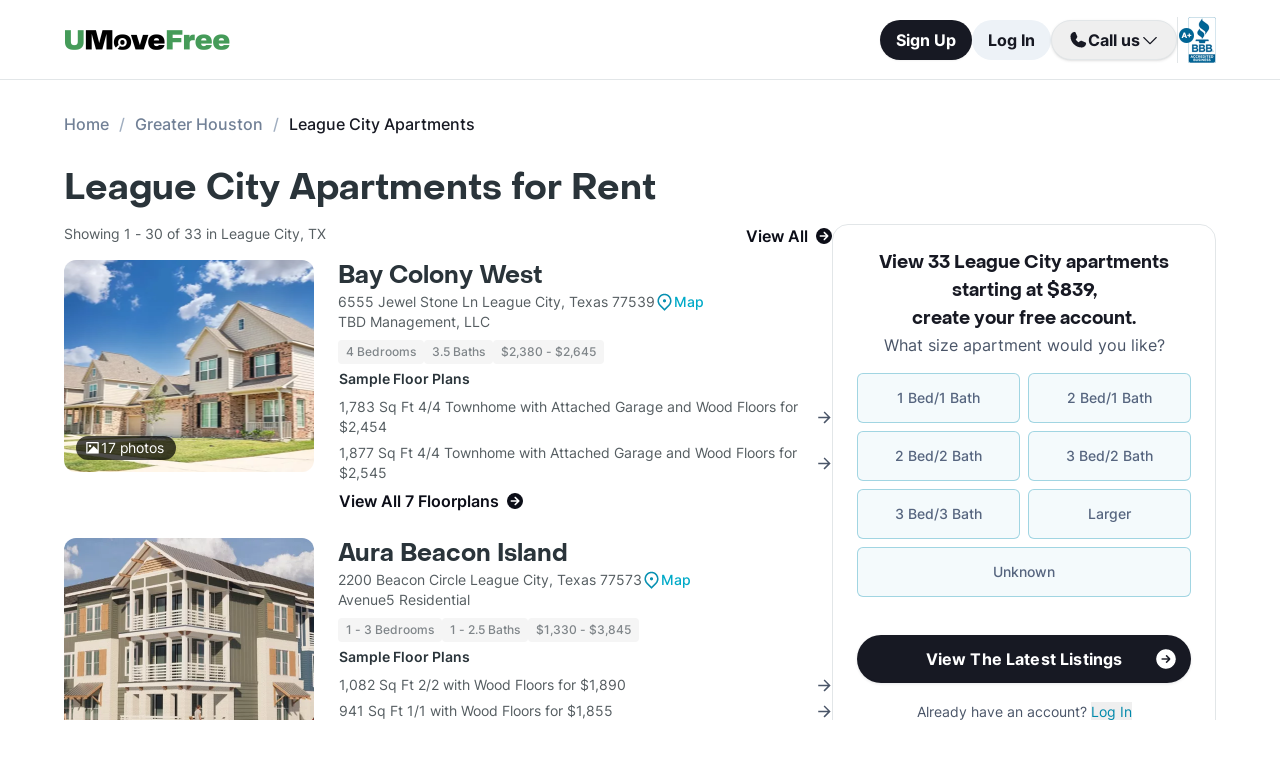

--- FILE ---
content_type: text/html; charset=utf-8
request_url: https://www.umovefree.com/City/league-city-apartments-tx/
body_size: 20817
content:
<!DOCTYPE html><html lang="en"><head><meta charSet="utf-8"/><meta name="viewport" content="width=device-width"/><meta property="og:locale" content="en_US"/><meta property="og:site_name" content="UMoveFree"/><link rel="shortcut icon" href="/static/favicon.ico"/><link rel="preconnect" href="https://www.googletagmanager.com"/><link rel="dns-prefetch" href="https://www.googletagmanager.com"/><link rel="preconnect" href="https://connect.facebook.net"/><link rel="dns-prefetch" href="https://connect.facebook.net"/><link rel="preconnect" href="https://www.facebook.com"/><link rel="dns-prefetch" href="https://www.facebook.com"/><link rel="preconnect" href="https://www.redditstatic.com"/><link rel="dns-prefetch" href="https://www.redditstatic.com"/><link rel="preconnect" href="https://www.umovefree.com"/><link rel="dns-prefetch" href="https://www.umovefree.com"/><title>List of League City TX Apartments Starting at $839 - View Listings</title><meta property="og:title" content="List of League City TX Apartments Starting at $839 - View Listings"/><meta property="og:description" content="League City, TX Apartments for Rent. Studio, 1, 2, 3 &amp; 4 Bed Apts Available. Photos &amp; Floorplans. Updated Pricing. Get Move In Specials. Current Availability. 1000s of Apartments. Free Search. | 1 BRs: $839+ | 2 BRs: $897+ | 3 BRs: $1299+ | 4 BRs: $2380+ | "/><meta property="og:url" content="https://www.umovefree.com/City/league-city-apartments-tx/"/><meta property="og:type" content="website"/><meta property="og:image" content="https://www.umovefree.com/static/assets/images/open-graph-default-1.png"/><meta property="og:image:width" content="1200"/><meta property="og:image:height" content="630"/><link rel="canonical" href="https://www.umovefree.com/City/league-city-apartments-tx/"/><meta name="description" content="League City, TX Apartments for Rent. Studio, 1, 2, 3 &amp; 4 Bed Apts Available. Photos &amp; Floorplans. Updated Pricing. Get Move In Specials. Current Availability. 1000s of Apartments. Free Search. | 1 BRs: $839+ | 2 BRs: $897+ | 3 BRs: $1299+ | 4 BRs: $2380+ | "/><link rel="preconnect" href="https://picturescdn.alndata.com"/><link rel="dns-prefetch" href="https://picturescdn.alndata.com"/><script type="application/ld+json">{"@context":"https://schema.org","@type":"BreadcrumbList","itemListElement":[{"@type":"ListItem","position":0,"item":"https://www.umovefree.com/","name":"Home"},{"@type":"ListItem","position":1,"item":"https://www.umovefree.com/Sitemap/city-apartments-greater-houston-tx/","name":"Greater Houston"},{"@type":"ListItem","position":2,"name":"League City Apartments"}]}</script><meta name="next-head-count" content="28"/><script id="google-tag-manager" data-nscript="beforeInteractive">window.dataLayer=window.dataLayer||[];function gtag(){dataLayer.push(arguments);}(function(w,d,s,l,i){w[l]=w[l]||[];w[l].push({'gtm.start':
        new Date().getTime(),event:'gtm.js'});var f=d.getElementsByTagName(s)[0],
        j=d.createElement(s),dl=l!='dataLayer'?'&l='+l:'';j.async=true;j.src=
        'https://www.googletagmanager.com/gtm.js?id='+i+dl;f.parentNode.insertBefore(j,f);
        })(window,document,'script','dataLayer','GTM-WWLKVL');</script><link rel="preload" href="/_next/static/css/b0f7c89190592612.css" as="style"/><link rel="stylesheet" href="/_next/static/css/b0f7c89190592612.css" data-n-g=""/><noscript data-n-css=""></noscript><script defer="" nomodule="" src="/_next/static/chunks/polyfills-42372ed130431b0a.js"></script><script src="/_next/static/chunks/webpack-52a4b65a130aec73.js" defer=""></script><script src="/_next/static/chunks/framework-629ed7689a94c2a5.js" defer=""></script><script src="/_next/static/chunks/main-14b263bbcb312a82.js" defer=""></script><script src="/_next/static/chunks/pages/_app-3dd83fdaecabed9b.js" defer=""></script><script src="/_next/static/chunks/418-e810c0658f042e4d.js" defer=""></script><script src="/_next/static/chunks/286-68bc66dd95dfcdca.js" defer=""></script><script src="/_next/static/chunks/139-7162cec6f65697bc.js" defer=""></script><script src="/_next/static/chunks/832-e6e6f7b602289035.js" defer=""></script><script src="/_next/static/chunks/294-c8b2a517a1e5f582.js" defer=""></script><script src="/_next/static/chunks/482-db5df932d6e67617.js" defer=""></script><script src="/_next/static/chunks/748-3baa928049f5467b.js" defer=""></script><script src="/_next/static/chunks/957-1f6d99d3171cb973.js" defer=""></script><script src="/_next/static/chunks/751-7aa31139ed42c204.js" defer=""></script><script src="/_next/static/chunks/731-73e4a073a27a1b78.js" defer=""></script><script src="/_next/static/chunks/pages/City/%5B...slug%5D-0fd8f6777124f87e.js" defer=""></script><script src="/_next/static/DTymKWWmf0YE8x5HJ4-4U/_buildManifest.js" defer=""></script><script src="/_next/static/DTymKWWmf0YE8x5HJ4-4U/_ssgManifest.js" defer=""></script></head><body><noscript><iframe src="https://www.googletagmanager.com/ns.html?id=GTM-WWLKVL"
            height="0" width="0" style="display:none;visibility:hidden"></iframe></noscript><div id="__next"><div class="flex h-14 w-full items-center justify-center border-b border-solid border-gray-rebrand-border bg-white font-inter antialiased md:h-20"><header class="flex w-full max-w-[1440px] flex-row items-center justify-between px-3 md:px-8 lg:px-16"><a href="/" class="self-center"><img width="100" height="12" src="/static/assets/images/new-logo-color.png" alt="UMoveFree Apartment Locators" class="md:h-[20px] md:w-[167px]"/></a><div class="flex flex-row items-center justify-center gap-2 sm:min-h-[46px]"><button class="h-8 rounded-full bg-gray-rebrand-900 px-4 text-sm font-bold text-white shadow-sm hover:opacity-80 active:opacity-50 md:h-10 md:text-base">Sign Up</button><button class="h-8 min-w-[74px] whitespace-nowrap rounded-full bg-[#EDF2F7] px-4 text-sm font-bold text-gray-rebrand-900 hover:opacity-80 active:opacity-50 md:h-10 md:text-base">Log In</button><div class="flex items-center gap-2"><div class="hidden lg:flex"><div class="relative"><button class="h-10 rounded-full border border-gray-rebrand-border px-4 text-base font-bold text-gray-rebrand-900 shadow hover:bg-[#E2E8F0]"><div class="flex items-center gap-2"><svg width="20" height="20" viewBox="0 0 20 20" fill="none" xmlns="http://www.w3.org/2000/svg"><path fill="#171923" stroke="#171923" stroke-width="0.078125" d="M13.6637 10.8481L13.6644 10.8484L17.3279 12.4107C17.328 12.4107 17.3281 12.4107 17.3282 12.4108C17.5679 12.517 17.7676 12.6968 17.8982 12.9241C18.0289 13.1514 18.0838 13.4144 18.055 13.675C17.9179 14.7204 17.4059 15.6806 16.6142 16.3769C15.8223 17.0734 14.8045 17.4586 13.7499 17.4609C7.56842 17.4608 2.53909 12.4315 2.53906 6.24999C2.5414 5.19545 2.92659 4.17764 3.62302 3.38579C4.31938 2.59402 5.27953 2.08203 6.325 1.94498C6.58557 1.91617 6.84854 1.97107 7.07583 2.10172C7.30316 2.2324 7.48298 2.43209 7.5892 2.67183C7.58923 2.67189 7.58926 2.67195 7.58928 2.67201L9.1594 6.33564C9.15941 6.33564 9.15941 6.33564 9.15941 6.33565C9.2383 6.51985 9.26993 6.72084 9.25143 6.92037C9.23293 7.11991 9.16488 7.31166 9.05347 7.47823L9.05324 7.47857L7.75636 9.46295L7.74417 9.4816L7.75402 9.50159C8.34511 10.7012 9.31907 11.6696 10.522 12.2538L10.5421 12.2636L10.5607 12.2512L12.5216 10.9465L12.5218 10.9464C12.6881 10.8343 12.8802 10.7665 13.08 10.7493C13.2798 10.7321 13.4807 10.7661 13.6637 10.8481Z"></path></svg><span>Call us</span><svg width="20" height="20" viewBox="0 0 20 20" fill="none" xmlns="http://www.w3.org/2000/svg"><path fill="#171923" fill-rule="evenodd" clip-rule="evenodd" d="M3.30806 7.05806C3.55214 6.81398 3.94786 6.81398 4.19194 7.05806L10 12.8661L15.8081 7.05806C16.0521 6.81398 16.4479 6.81398 16.6919 7.05806C16.936 7.30214 16.936 7.69786 16.6919 7.94194L10.4419 14.1919C10.1979 14.436 9.80214 14.436 9.55806 14.1919L3.30806 7.94194C3.06398 7.69786 3.06398 7.30214 3.30806 7.05806Z"></path></svg></div></button><div class="absolute right-0 top-14 z-50 flex min-w-[310px] flex-col rounded-xl border border-gray-rebrand-border bg-white shadow-md hidden"><div class="flex items-center justify-between gap-2 px-4 py-2"><span class="flex flex-col items-start"><div class="text-base font-normal text-black-rebrand">(800) 863-0603</div><div class="text-sm font-normal text-[#6A7175]">Toll Free</div></span><div><svg class="cursor-pointer active:opacity-50" width="20" height="20" viewBox="0 0 20 20" fill="none" xmlns="http://www.w3.org/2000/svg"><path d="M13.125 13.125H16.875V3.125H6.875V6.875" stroke="#171923" stroke-width="1.25" stroke-linecap="round" stroke-linejoin="round"></path><path d="M13.125 6.875H3.125V16.875H13.125V6.875Z" stroke="#171923" stroke-width="1.25" stroke-linecap="round" stroke-linejoin="round"></path></svg></div></div><div class="flex items-center justify-between gap-2 px-4 py-2"><span class="flex flex-col items-start"><div class="text-base font-normal text-black-rebrand">(214) 614-5822</div><div class="text-sm font-normal text-[#6A7175]">Dallas Area</div></span><div><svg class="cursor-pointer active:opacity-50" width="20" height="20" viewBox="0 0 20 20" fill="none" xmlns="http://www.w3.org/2000/svg"><path d="M13.125 13.125H16.875V3.125H6.875V6.875" stroke="#171923" stroke-width="1.25" stroke-linecap="round" stroke-linejoin="round"></path><path d="M13.125 6.875H3.125V16.875H13.125V6.875Z" stroke="#171923" stroke-width="1.25" stroke-linecap="round" stroke-linejoin="round"></path></svg></div></div><div class="flex items-center justify-between gap-2 px-4 py-2"><span class="flex flex-col items-start"><div class="text-base font-normal text-black-rebrand">(512) 717-3282</div><div class="text-sm font-normal text-[#6A7175]">Austin Area</div></span><div><svg class="cursor-pointer active:opacity-50" width="20" height="20" viewBox="0 0 20 20" fill="none" xmlns="http://www.w3.org/2000/svg"><path d="M13.125 13.125H16.875V3.125H6.875V6.875" stroke="#171923" stroke-width="1.25" stroke-linecap="round" stroke-linejoin="round"></path><path d="M13.125 6.875H3.125V16.875H13.125V6.875Z" stroke="#171923" stroke-width="1.25" stroke-linecap="round" stroke-linejoin="round"></path></svg></div></div><div class="flex items-center justify-between gap-2 px-4 py-2"><span class="flex flex-col items-start"><div class="text-base font-normal text-black-rebrand">(713) 589-2352</div><div class="text-sm font-normal text-[#6A7175]">Houston Metro</div></span><div><svg class="cursor-pointer active:opacity-50" width="20" height="20" viewBox="0 0 20 20" fill="none" xmlns="http://www.w3.org/2000/svg"><path d="M13.125 13.125H16.875V3.125H6.875V6.875" stroke="#171923" stroke-width="1.25" stroke-linecap="round" stroke-linejoin="round"></path><path d="M13.125 6.875H3.125V16.875H13.125V6.875Z" stroke="#171923" stroke-width="1.25" stroke-linecap="round" stroke-linejoin="round"></path></svg></div></div><div class="flex items-center justify-between gap-2 px-4 py-2"><span class="flex flex-col items-start"><div class="text-base font-normal text-black-rebrand">(210) 551-0067</div><div class="text-sm font-normal text-[#6A7175]">San Antonio Area</div></span><div><svg class="cursor-pointer active:opacity-50" width="20" height="20" viewBox="0 0 20 20" fill="none" xmlns="http://www.w3.org/2000/svg"><path d="M13.125 13.125H16.875V3.125H6.875V6.875" stroke="#171923" stroke-width="1.25" stroke-linecap="round" stroke-linejoin="round"></path><path d="M13.125 6.875H3.125V16.875H13.125V6.875Z" stroke="#171923" stroke-width="1.25" stroke-linecap="round" stroke-linejoin="round"></path></svg></div></div></div></div></div><div class="hidden w-[1px] self-stretch bg-gray-rebrand-border lg:flex"></div><img width="38" height="46" class="hidden lg:flex" src="/static/assets/images/logo-bbb.png" alt="Better Business Bureau" loading="lazy"/></div></div></header></div><main class="m-auto mt-8 w-full max-w-[1440px] px-4 font-inter antialiased md:px-8 lg:px-16"><ul class="text-md mb-8 hidden md:block"><li class="inline-block text-[#718096] font-medium after:mx-2.5 after:content-[&#x27;/&#x27;] after:text-[#A0AEC0] last:text-[#171923] last:after:content-[&#x27;&#x27;] hover:text-[#171923]"><a href="https://www.umovefree.com/">Home</a></li><li class="inline-block text-[#718096] font-medium after:mx-2.5 after:content-[&#x27;/&#x27;] after:text-[#A0AEC0] last:text-[#171923] last:after:content-[&#x27;&#x27;] hover:text-[#171923]"><a href="https://www.umovefree.com/Sitemap/city-apartments-greater-houston-tx/">Greater Houston</a></li><li class="inline-block text-[#718096] font-medium after:mx-2.5 after:content-[&#x27;/&#x27;] after:text-[#A0AEC0] last:text-[#171923] last:after:content-[&#x27;&#x27;] hover:text-[#171923]"><span>League City Apartments</span></li></ul><h1 class="mb-4 flex justify-center pt-2 text-center font-objSans text-2xl font-bold text-gray-900 sm:justify-start sm:text-left sm:text-4xl md:pt-0">League City Apartments for Rent</h1><div class="mb-10 flex sm:flex-col lg:flex-row lg:gap-10"><div class="w-full min-w-0 md:basis-2/3"><div class="flex flex-col bg-white text-gray-rebrand-600 md:rounded-2xl mb-4 mt-3 lg:hidden"><div class="flex h-full flex-col rounded-2xl border border-gray-rebrand-border"><div class="mb-4 flex flex-1 flex-col gap-4 px-4 pt-4 md:mb-4 md:px-6 md:pt-6"><div class=""><p class="text-center font-objSans text-lg font-bold text-gray-rebrand-900">View 33 League City apartments starting at $839<!-- -->, <span class="whitespace-pre">create your free account<!-- -->.</span></p></div><div class="flex grow flex-col"><div class="text-sm text-red-600 hidden"></div><div class="flex min-h-[350px] grow flex-col"><div class="flex grow flex-col"><div class="flex grow flex-col"><div class="flex grow flex-col"><div class="mb-4 text-center">What size apartment would you like?</div><div class="grid grid-cols-2 gap-2"><button type="button" class="btn-blue last:col-start-1 last:col-end-3 text-[#56657F] hover:border-opacity-[85] hover:text-[#172B4F]"><span>1 Bed/1 Bath</span></button><button type="button" class="btn-blue last:col-start-1 last:col-end-3 text-[#56657F] hover:border-opacity-[85] hover:text-[#172B4F]"><span>2 Bed/1 Bath</span></button><button type="button" class="btn-blue last:col-start-1 last:col-end-3 text-[#56657F] hover:border-opacity-[85] hover:text-[#172B4F]"><span>2 Bed/2 Bath</span></button><button type="button" class="btn-blue last:col-start-1 last:col-end-3 text-[#56657F] hover:border-opacity-[85] hover:text-[#172B4F]"><span>3 Bed/2 Bath</span></button><button type="button" class="btn-blue last:col-start-1 last:col-end-3 text-[#56657F] hover:border-opacity-[85] hover:text-[#172B4F]"><span>3 Bed/3 Bath</span></button><button type="button" class="btn-blue last:col-start-1 last:col-end-3 text-[#56657F] hover:border-opacity-[85] hover:text-[#172B4F]"><span>Larger</span></button><button type="button" class="btn-blue last:col-start-1 last:col-end-3 text-[#56657F] hover:border-opacity-[85] hover:text-[#172B4F]"><span>Unknown</span></button></div></div><div class="relative"><button class="cursor-pointer rounded-full disabled:bg-alfa-black-5 disabled:text-alfa-black-30 disabled:shadow-none text-white font-bold bg-black-rebrand border border-transparent shadow-custom tracking-medium hover:bg-[#44474f] active:border active:border-brand h-12 px-5 py-3 text-base relative mt-4 flex w-full items-center justify-center self-end max-[340px]:text-sm"><span>View The Latest Listings</span><img class="absolute right-3" alt="" src="/static/assets/svg/arrow-right-white-circle-icon.svg" width="24" height="24" loading="lazy"/></button></div></div></div></div><div class="my-3 text-sm hidden"> <span class="cursor-pointer font-bold text-black underline"></span></div><div class="mt-4 text-center"><span class="text-sm"><span>Already have an account? </span><button class="cursor-pointer text-blue-newDark hover:underline"><span>Log In</span></button></span><div class="hidden"><span class="text-sm"><span>Don&#x27;t have an account? </span><button class="cursor-pointer text-blue-newDark hover:underline"><span>Sign Up</span></button></span><div class="flex flex-col hidden"><span><span class="text-sm">Not you? </span><button class="text-sm font-medium underline"><span>Sign up with a new email.</span></button></span></div></div></div></div></div><div class="rounded-b-2xl bg-white px-4 py-4 text-xs md:bg-[#F6F7F9] md:px-6 md:pb-6"><ul class="flex flex-col gap-1 md:gap-2"><li><img width="16" height="16" src="/static/assets/svg/check-small-circle-icon.svg" alt="" loading="lazy" class="mr-2 inline-block"/>Search over<!-- --> <span id="tooltip-96-texas-apartments" class="border-b border-gray-rebrand-600">96% of Texas Apartments</span></li><li><img width="16" height="16" src="/static/assets/svg/check-small-circle-icon.svg" alt="" loading="lazy" class="mr-2 inline-block"/>Get up to a<!-- --> <span id="tooltip-free-move-rebate" class="border-b border-gray-rebrand-600">Free Move</span> <!-- -->or<!-- --> <span id="tooltip-free-move-rebate" class="border-b border-gray-rebrand-600">$200 Rebate</span></li><li><img width="16" height="16" src="/static/assets/svg/check-small-circle-icon.svg" alt="" loading="lazy" class="mr-2 inline-block"/>We value your<!-- --> <span id="tooltip-privacy" class="border-b border-gray-700">privacy.</span></li></ul><div class="hidden"></div><div class="hidden"></div><div class="hidden"></div></div></div></div><div class="flex w-full flex-col text-gray-700"><div class="mb-3 flex min-h-[22px] px-2 sm:px-0"><p class="w-full"><span class="flex justify-center text-sm sm:float-left">Showing 1 - 30 of 33 in League City</span><span class="flex cursor-pointer items-center justify-center font-semibold text-black-800 hover:underline sm:float-right" id="view-all-apartments">View All<svg xmlns="http://www.w3.org/2000/svg" class="ml-2 inline" width="16" height="16" viewBox="0 0 512 512" fill="currentColor"><path d="M0 256a256 256 0 1 0 512 0A256 256 0 1 0 0 256zM281 385c-9.4 9.4-24.6 9.4-33.9 0s-9.4-24.6 0-33.9l71-71L136 280c-13.3 0-24-10.7-24-24s10.7-24 24-24l182.1 0-71-71c-9.4-9.4-9.4-24.6 0-33.9s24.6-9.4 33.9 0L393 239c9.4 9.4 9.4 24.6 0 33.9L281 385z"></path></svg></span></p></div><div class="flex flex-col mb-6"><div class="flex w-full cursor-pointer flex-col sm:flex-row"><div class="relative sm:mr-6"><picture class="relative block h-[212px] min-w-[250px] sm:w-auto lg:w-[200px] 2xl:w-[300px] 2xl:min-w-[300px]"><source srcSet="https://picturescdn.alndata.com/?pid=7f37a798-6860-467e-991b-29f5fc36ca01&amp;h=424&amp;qual=80&amp;fmt=webp" type="image/webp"/><source srcSet="https://picturescdn.alndata.com/?pid=7f37a798-6860-467e-991b-29f5fc36ca01&amp;h=424&amp;qual=80" type="image/jpeg"/><img height="424" src="https://picturescdn.alndata.com/?pid=7f37a798-6860-467e-991b-29f5fc36ca01&amp;h=424" fetchpriority="high" alt="Bay Colony West Apartments League City Texas" loading="eager" class="h-full w-full object-cover rounded-xl"/><div class="absolute bottom-3 left-3 flex flex-row items-center justify-center gap-1 rounded-full bg-black bg-opacity-70 py-0.5 pl-2 pr-3"><img width="13" height="12" src="/static/assets/svg/photo_white_icon.svg" alt="map" loading="lazy" class="mx-0.5"/><span class="text-sm tracking-[-0.01em] text-white">17<!-- --> photos</span></div></picture></div><div class="w-full"><div class="mt-2 flex w-full flex-col sm:mt-0"><div class="flex flex-row items-center gap-1"><a href="https://www.umovefree.com/Apartment/pointe-west-bay-colony-apartments-league-city-tx/" class="pt-2 font-objSans text-2xl font-bold leading-8 text-gray-900 hover:underline sm:pt-0">Bay Colony West</a></div><div class="text-sm"><span class="block flex flex-row items-center gap-1">6555 Jewel Stone Ln League City, Texas 77539<span class="flex flex-row items-center gap-1"><img width="15" height="18" src="/static/assets/svg/map_blue_icon.svg" alt="map" loading="lazy" class="mx-0.5"/><span class="flex items-center justify-center text-sm font-medium tracking-[-0.01em] text-brand hover:underline">Map</span></span></span><span>TBD Management, LLC</span><div class="mt-2 flex flex-wrap gap-2 text-xs font-medium text-gray-500"><span class="gray-badge">4 Bedrooms</span><span class="gray-badge">3.5 Baths</span><span class="gray-badge">$2,380 - $2,645</span></div></div></div><div class="flex flex-col"><table class="text-sm max-sm:w-full"><thead><tr><th class="my-2 block text-left font-semibold text-gray-900 sm:my-1">Sample Floor Plans</th></tr></thead><tbody><tr><td class="flex items-center justify-between py-[3px]"><span>1,783 Sq Ft 4/4 Townhome with Attached Garage and Wood Floors for $2,454</span><img width="13" height="13" src="/static/assets/svg/arrow_right_icon.svg" alt="map" loading="lazy"/></td></tr><tr><td class="flex items-center justify-between py-[3px]"><span>1,877 Sq Ft 4/4 Townhome with Attached Garage and Wood Floors for $2,545</span><img width="13" height="13" src="/static/assets/svg/arrow_right_icon.svg" alt="map" loading="lazy"/></td></tr><tr><td><span class="flex items-center pt-1 font-semibold text-black-800 hover:underline sm:pt-0.5 sm:text-base">View All 7 Floorplans<svg xmlns="http://www.w3.org/2000/svg" class="ml-2 inline" width="16" height="16" viewBox="0 0 512 512" fill="currentColor"><path d="M0 256a256 256 0 1 0 512 0A256 256 0 1 0 0 256zM281 385c-9.4 9.4-24.6 9.4-33.9 0s-9.4-24.6 0-33.9l71-71L136 280c-13.3 0-24-10.7-24-24s10.7-24 24-24l182.1 0-71-71c-9.4-9.4-9.4-24.6 0-33.9s24.6-9.4 33.9 0L393 239c9.4 9.4 9.4 24.6 0 33.9L281 385z"></path></svg></span></td></tr></tbody></table></div></div></div><div class="mt-3 flex sm:hidden"><button class="cursor-pointer rounded-full disabled:bg-alfa-black-5 disabled:text-alfa-black-30 disabled:shadow-none text-white font-bold bg-black-rebrand border border-transparent shadow-custom tracking-medium hover:bg-[#44474f] active:border active:border-brand h-12 px-5 py-3 text-base flex w-full items-center justify-center">View Details<img class="absolute right-8 ml-2 inline sm:static md:h-5 md:w-5" alt="forward" src="/static/assets/svg/arrow-right-white-circle-icon.svg" width="24" height="24" loading="lazy"/></button></div></div><div class="flex flex-col mb-6"><div class="flex w-full cursor-pointer flex-col sm:flex-row"><div class="relative sm:mr-6"><picture class="relative block h-[212px] min-w-[250px] sm:w-auto lg:w-[200px] 2xl:w-[300px] 2xl:min-w-[300px]"><source srcSet="https://picturescdn.alndata.com/?pid=33a335a4-22e5-4e8b-86be-64c57c8e7a54&amp;h=424&amp;qual=80&amp;fmt=webp" type="image/webp"/><source srcSet="https://picturescdn.alndata.com/?pid=33a335a4-22e5-4e8b-86be-64c57c8e7a54&amp;h=424&amp;qual=80" type="image/jpeg"/><img height="424" src="https://picturescdn.alndata.com/?pid=33a335a4-22e5-4e8b-86be-64c57c8e7a54&amp;h=424" fetchpriority="low" alt="Aura Beacon Island Apartments League City Texas" loading="lazy" class="h-full w-full object-cover rounded-xl"/></picture></div><div class="w-full"><div class="mt-2 flex w-full flex-col sm:mt-0"><div class="flex flex-row items-center gap-1"><a href="https://www.umovefree.com/Apartment/aura-beacon-island-apartments-league-city-tx/" class="pt-2 font-objSans text-2xl font-bold leading-8 text-gray-900 hover:underline sm:pt-0">Aura Beacon Island</a></div><div class="text-sm"><span class="block flex flex-row items-center gap-1">2200 Beacon Circle League City, Texas 77573<span class="flex flex-row items-center gap-1"><img width="15" height="18" src="/static/assets/svg/map_blue_icon.svg" alt="map" loading="lazy" class="mx-0.5"/><span class="flex items-center justify-center text-sm font-medium tracking-[-0.01em] text-brand hover:underline">Map</span></span></span><span>Avenue5 Residential</span><div class="mt-2 flex flex-wrap gap-2 text-xs font-medium text-gray-500"><span class="gray-badge">1 - 3 Bedrooms</span><span class="gray-badge">1 - 2.5 Baths</span><span class="gray-badge">$1,330 - $3,845</span></div></div></div><div class="flex flex-col"><table class="text-sm max-sm:w-full"><thead><tr><th class="my-2 block text-left font-semibold text-gray-900 sm:my-1">Sample Floor Plans</th></tr></thead><tbody><tr><td class="flex items-center justify-between py-[3px]"><span>1,082 Sq Ft 2/2 with Wood Floors for $1,890</span><img width="13" height="13" src="/static/assets/svg/arrow_right_icon.svg" alt="map" loading="lazy"/></td></tr><tr><td class="flex items-center justify-between py-[3px]"><span>941 Sq Ft 1/1 with Wood Floors for $1,855</span><img width="13" height="13" src="/static/assets/svg/arrow_right_icon.svg" alt="map" loading="lazy"/></td></tr><tr><td><span class="flex items-center pt-1 font-semibold text-black-800 hover:underline sm:pt-0.5 sm:text-base">View All 19 Floorplans<svg xmlns="http://www.w3.org/2000/svg" class="ml-2 inline" width="16" height="16" viewBox="0 0 512 512" fill="currentColor"><path d="M0 256a256 256 0 1 0 512 0A256 256 0 1 0 0 256zM281 385c-9.4 9.4-24.6 9.4-33.9 0s-9.4-24.6 0-33.9l71-71L136 280c-13.3 0-24-10.7-24-24s10.7-24 24-24l182.1 0-71-71c-9.4-9.4-9.4-24.6 0-33.9s24.6-9.4 33.9 0L393 239c9.4 9.4 9.4 24.6 0 33.9L281 385z"></path></svg></span></td></tr></tbody></table></div></div></div><div class="mt-3 flex sm:hidden"><button class="cursor-pointer rounded-full disabled:bg-alfa-black-5 disabled:text-alfa-black-30 disabled:shadow-none text-white font-bold bg-black-rebrand border border-transparent shadow-custom tracking-medium hover:bg-[#44474f] active:border active:border-brand h-12 px-5 py-3 text-base flex w-full items-center justify-center">View Details<img class="absolute right-8 ml-2 inline sm:static md:h-5 md:w-5" alt="forward" src="/static/assets/svg/arrow-right-white-circle-icon.svg" width="24" height="24" loading="lazy"/></button></div></div><div class="flex flex-col mb-6"><div class="flex w-full cursor-pointer flex-col sm:flex-row"><div class="relative sm:mr-6"><picture class="relative block h-[212px] min-w-[250px] sm:w-auto lg:w-[200px] 2xl:w-[300px] 2xl:min-w-[300px]"><source srcSet="https://picturescdn.alndata.com/?pid=39a95237-6a3e-490b-b97c-d937e1fbcf4f&amp;h=424&amp;qual=80&amp;fmt=webp" type="image/webp"/><source srcSet="https://picturescdn.alndata.com/?pid=39a95237-6a3e-490b-b97c-d937e1fbcf4f&amp;h=424&amp;qual=80" type="image/jpeg"/><img height="424" src="https://picturescdn.alndata.com/?pid=39a95237-6a3e-490b-b97c-d937e1fbcf4f&amp;h=424" fetchpriority="low" alt="Highbridge at Egret Bay Apartments League City Texas" loading="lazy" class="h-full w-full object-cover rounded-xl"/><div class="absolute bottom-3 left-3 flex flex-row items-center justify-center gap-1 rounded-full bg-black bg-opacity-70 py-0.5 pl-2 pr-3"><img width="13" height="12" src="/static/assets/svg/photo_white_icon.svg" alt="map" loading="lazy" class="mx-0.5"/><span class="text-sm tracking-[-0.01em] text-white">27<!-- --> photos</span></div></picture></div><div class="w-full"><div class="mt-2 flex w-full flex-col sm:mt-0"><div class="flex flex-row items-center gap-1"><a href="https://www.umovefree.com/Apartment/highbridge-at-egret-bay-apartments-league-city-tx/" class="pt-2 font-objSans text-2xl font-bold leading-8 text-gray-900 hover:underline sm:pt-0">Highbridge at Egret Bay</a></div><div class="text-sm"><span class="block flex flex-row items-center gap-1">1445 S Egret Bay Blvd League City, Texas 77573<span class="flex flex-row items-center gap-1"><img width="15" height="18" src="/static/assets/svg/map_blue_icon.svg" alt="map" loading="lazy" class="mx-0.5"/><span class="flex items-center justify-center text-sm font-medium tracking-[-0.01em] text-brand hover:underline">Map</span></span></span><span>Partin Properties</span><div class="mt-2 flex flex-wrap gap-2 text-xs font-medium text-gray-500"><span class="gray-badge">1 - 2 Bedrooms</span><span class="gray-badge">1 - 2 Baths</span><span class="gray-badge">$1,438 - $2,715</span></div></div></div><div class="flex flex-col"><table class="text-sm max-sm:w-full"><thead><tr><th class="my-2 block text-left font-semibold text-gray-900 sm:my-1">Sample Floor Plans</th></tr></thead><tbody><tr><td class="flex items-center justify-between py-[3px]"><span>1,223 Sq Ft 2/2 for $2,557</span><img width="13" height="13" src="/static/assets/svg/arrow_right_icon.svg" alt="map" loading="lazy"/></td></tr><tr><td class="flex items-center justify-between py-[3px]"><span>987 Sq Ft 2/2 for $2,703</span><img width="13" height="13" src="/static/assets/svg/arrow_right_icon.svg" alt="map" loading="lazy"/></td></tr><tr><td><span class="flex items-center pt-1 font-semibold text-black-800 hover:underline sm:pt-0.5 sm:text-base">View All 7 Floorplans<svg xmlns="http://www.w3.org/2000/svg" class="ml-2 inline" width="16" height="16" viewBox="0 0 512 512" fill="currentColor"><path d="M0 256a256 256 0 1 0 512 0A256 256 0 1 0 0 256zM281 385c-9.4 9.4-24.6 9.4-33.9 0s-9.4-24.6 0-33.9l71-71L136 280c-13.3 0-24-10.7-24-24s10.7-24 24-24l182.1 0-71-71c-9.4-9.4-9.4-24.6 0-33.9s24.6-9.4 33.9 0L393 239c9.4 9.4 9.4 24.6 0 33.9L281 385z"></path></svg></span></td></tr></tbody></table></div></div></div><div class="mt-3 flex sm:hidden"><button class="cursor-pointer rounded-full disabled:bg-alfa-black-5 disabled:text-alfa-black-30 disabled:shadow-none text-white font-bold bg-black-rebrand border border-transparent shadow-custom tracking-medium hover:bg-[#44474f] active:border active:border-brand h-12 px-5 py-3 text-base flex w-full items-center justify-center">View Details<img class="absolute right-8 ml-2 inline sm:static md:h-5 md:w-5" alt="forward" src="/static/assets/svg/arrow-right-white-circle-icon.svg" width="24" height="24" loading="lazy"/></button></div></div><div class="flex flex-col mb-6"><div class="flex w-full cursor-pointer flex-col sm:flex-row"><div class="relative sm:mr-6"><picture class="relative block h-[212px] min-w-[250px] sm:w-auto lg:w-[200px] 2xl:w-[300px] 2xl:min-w-[300px]"><source srcSet="https://picturescdn.alndata.com/?pid=a0f663b1-6606-4a00-8553-90fd000d8dc8&amp;h=424&amp;qual=80&amp;fmt=webp" type="image/webp"/><source srcSet="https://picturescdn.alndata.com/?pid=a0f663b1-6606-4a00-8553-90fd000d8dc8&amp;h=424&amp;qual=80" type="image/jpeg"/><img height="424" src="https://picturescdn.alndata.com/?pid=a0f663b1-6606-4a00-8553-90fd000d8dc8&amp;h=424" fetchpriority="low" alt="Victory North Apartments League City Texas" loading="lazy" class="h-full w-full object-cover rounded-xl"/><div class="absolute bottom-3 left-3 flex flex-row items-center justify-center gap-1 rounded-full bg-black bg-opacity-70 py-0.5 pl-2 pr-3"><img width="13" height="12" src="/static/assets/svg/photo_white_icon.svg" alt="map" loading="lazy" class="mx-0.5"/><span class="text-sm tracking-[-0.01em] text-white">17<!-- --> photos</span></div></picture></div><div class="w-full"><div class="mt-2 flex w-full flex-col sm:mt-0"><div class="flex flex-row items-center gap-1"><a href="https://www.umovefree.com/Apartment/victory-north-apartments-league-city-tx/" class="pt-2 font-objSans text-2xl font-bold leading-8 text-gray-900 hover:underline sm:pt-0">Victory North</a></div><div class="text-sm"><span class="block flex flex-row items-center gap-1">2205 W Walker St League City, Texas 77573<span class="flex flex-row items-center gap-1"><img width="15" height="18" src="/static/assets/svg/map_blue_icon.svg" alt="map" loading="lazy" class="mx-0.5"/><span class="flex items-center justify-center text-sm font-medium tracking-[-0.01em] text-brand hover:underline">Map</span></span></span><span>CAF Management</span><div class="mt-2 flex flex-wrap gap-2 text-xs font-medium text-gray-500"><span class="gray-badge">1 - 3 Bedrooms</span><span class="gray-badge">1 - 2 Baths</span><span class="gray-badge">$1,806 - $2,225</span></div></div></div><div class="flex flex-col"><table class="text-sm max-sm:w-full"><thead><tr><th class="my-2 block text-left font-semibold text-gray-900 sm:my-1">Sample Floor Plans</th></tr></thead><tbody><tr><td class="flex items-center justify-between py-[3px]"><span>1,093 Sq Ft 2/2</span><img width="13" height="13" src="/static/assets/svg/arrow_right_icon.svg" alt="map" loading="lazy"/></td></tr><tr><td class="flex items-center justify-between py-[3px]"><span>1,203 Sq Ft 2/2 for $1,806</span><img width="13" height="13" src="/static/assets/svg/arrow_right_icon.svg" alt="map" loading="lazy"/></td></tr><tr><td><span class="flex items-center pt-1 font-semibold text-black-800 hover:underline sm:pt-0.5 sm:text-base">View All 6 Floorplans<svg xmlns="http://www.w3.org/2000/svg" class="ml-2 inline" width="16" height="16" viewBox="0 0 512 512" fill="currentColor"><path d="M0 256a256 256 0 1 0 512 0A256 256 0 1 0 0 256zM281 385c-9.4 9.4-24.6 9.4-33.9 0s-9.4-24.6 0-33.9l71-71L136 280c-13.3 0-24-10.7-24-24s10.7-24 24-24l182.1 0-71-71c-9.4-9.4-9.4-24.6 0-33.9s24.6-9.4 33.9 0L393 239c9.4 9.4 9.4 24.6 0 33.9L281 385z"></path></svg></span></td></tr></tbody></table></div></div></div><div class="mt-3 flex sm:hidden"><button class="cursor-pointer rounded-full disabled:bg-alfa-black-5 disabled:text-alfa-black-30 disabled:shadow-none text-white font-bold bg-black-rebrand border border-transparent shadow-custom tracking-medium hover:bg-[#44474f] active:border active:border-brand h-12 px-5 py-3 text-base flex w-full items-center justify-center">View Details<img class="absolute right-8 ml-2 inline sm:static md:h-5 md:w-5" alt="forward" src="/static/assets/svg/arrow-right-white-circle-icon.svg" width="24" height="24" loading="lazy"/></button></div></div><div class="flex flex-col mb-6"><div class="flex w-full cursor-pointer flex-col sm:flex-row"><div class="relative sm:mr-6"><picture class="relative block h-[212px] min-w-[250px] sm:w-auto lg:w-[200px] 2xl:w-[300px] 2xl:min-w-[300px]"><source srcSet="https://picturescdn.alndata.com/?pid=189ac842-6d40-4fd6-bb08-c544f6d4e82c&amp;h=424&amp;qual=80&amp;fmt=webp" type="image/webp"/><source srcSet="https://picturescdn.alndata.com/?pid=189ac842-6d40-4fd6-bb08-c544f6d4e82c&amp;h=424&amp;qual=80" type="image/jpeg"/><img height="424" src="https://picturescdn.alndata.com/?pid=189ac842-6d40-4fd6-bb08-c544f6d4e82c&amp;h=424" fetchpriority="low" alt="Signature Point Apartments League City Texas" loading="lazy" class="h-full w-full object-cover rounded-xl"/><div class="absolute bottom-3 left-3 flex flex-row items-center justify-center gap-1 rounded-full bg-black bg-opacity-70 py-0.5 pl-2 pr-3"><img width="13" height="12" src="/static/assets/svg/photo_white_icon.svg" alt="map" loading="lazy" class="mx-0.5"/><span class="text-sm tracking-[-0.01em] text-white">10<!-- --> photos</span></div></picture></div><div class="w-full"><div class="mt-2 flex w-full flex-col sm:mt-0"><div class="flex flex-row items-center gap-1"><a href="https://www.umovefree.com/Apartment/signature-point-apartments-league-city-tx/" class="pt-2 font-objSans text-2xl font-bold leading-8 text-gray-900 hover:underline sm:pt-0">Signature Point</a></div><div class="text-sm"><span class="block flex flex-row items-center gap-1">1 Signature Point Dr League City, Texas 77573<span class="flex flex-row items-center gap-1"><img width="15" height="18" src="/static/assets/svg/map_blue_icon.svg" alt="map" loading="lazy" class="mx-0.5"/><span class="flex items-center justify-center text-sm font-medium tracking-[-0.01em] text-brand hover:underline">Map</span></span></span><span>Mission Rock Residential</span><div class="mt-2 flex flex-wrap gap-2 text-xs font-medium text-gray-500"><span class="gray-badge">1 - 3 Bedrooms</span><span class="gray-badge">1 - 2 Baths</span><span class="gray-badge">$1,129 - $1,773</span></div></div></div><div class="flex flex-col"><table class="text-sm max-sm:w-full"><thead><tr><th class="my-2 block text-left font-semibold text-gray-900 sm:my-1">Sample Floor Plans</th></tr></thead><tbody><tr><td class="flex items-center justify-between py-[3px]"><span>1,093 Sq Ft 2/2 for $1,773</span><img width="13" height="13" src="/static/assets/svg/arrow_right_icon.svg" alt="map" loading="lazy"/></td></tr><tr><td class="flex items-center justify-between py-[3px]"><span>752 Sq Ft 1/1 for $1,360</span><img width="13" height="13" src="/static/assets/svg/arrow_right_icon.svg" alt="map" loading="lazy"/></td></tr><tr><td><span class="flex items-center pt-1 font-semibold text-black-800 hover:underline sm:pt-0.5 sm:text-base">View All 9 Floorplans<svg xmlns="http://www.w3.org/2000/svg" class="ml-2 inline" width="16" height="16" viewBox="0 0 512 512" fill="currentColor"><path d="M0 256a256 256 0 1 0 512 0A256 256 0 1 0 0 256zM281 385c-9.4 9.4-24.6 9.4-33.9 0s-9.4-24.6 0-33.9l71-71L136 280c-13.3 0-24-10.7-24-24s10.7-24 24-24l182.1 0-71-71c-9.4-9.4-9.4-24.6 0-33.9s24.6-9.4 33.9 0L393 239c9.4 9.4 9.4 24.6 0 33.9L281 385z"></path></svg></span></td></tr></tbody></table></div></div></div><div class="mt-3 flex sm:hidden"><button class="cursor-pointer rounded-full disabled:bg-alfa-black-5 disabled:text-alfa-black-30 disabled:shadow-none text-white font-bold bg-black-rebrand border border-transparent shadow-custom tracking-medium hover:bg-[#44474f] active:border active:border-brand h-12 px-5 py-3 text-base flex w-full items-center justify-center">View Details<img class="absolute right-8 ml-2 inline sm:static md:h-5 md:w-5" alt="forward" src="/static/assets/svg/arrow-right-white-circle-icon.svg" width="24" height="24" loading="lazy"/></button></div></div><div class="flex flex-col mb-6"><div class="flex w-full cursor-pointer flex-col sm:flex-row"><div class="relative sm:mr-6"><picture class="relative block h-[212px] min-w-[250px] sm:w-auto lg:w-[200px] 2xl:w-[300px] 2xl:min-w-[300px]"><source srcSet="https://picturescdn.alndata.com/?pid=40674226-cc87-4b23-85a7-1bd8e682526a&amp;h=424&amp;qual=80&amp;fmt=webp" type="image/webp"/><source srcSet="https://picturescdn.alndata.com/?pid=40674226-cc87-4b23-85a7-1bd8e682526a&amp;h=424&amp;qual=80" type="image/jpeg"/><img height="424" src="https://picturescdn.alndata.com/?pid=40674226-cc87-4b23-85a7-1bd8e682526a&amp;h=424" fetchpriority="low" alt="Lake Haven Apartment Homes League City Texas" loading="lazy" class="h-full w-full object-cover rounded-xl"/><div class="absolute bottom-3 left-3 flex flex-row items-center justify-center gap-1 rounded-full bg-black bg-opacity-70 py-0.5 pl-2 pr-3"><img width="13" height="12" src="/static/assets/svg/photo_white_icon.svg" alt="map" loading="lazy" class="mx-0.5"/><span class="text-sm tracking-[-0.01em] text-white">9<!-- --> photos</span></div></picture></div><div class="w-full"><div class="mt-2 flex w-full flex-col sm:mt-0"><div class="flex flex-row items-center gap-1"><a href="https://www.umovefree.com/Apartment/lake-haven-apartment-homes-apartments-league-city-tx/" class="pt-2 font-objSans text-2xl font-bold leading-8 text-gray-900 hover:underline sm:pt-0">Lake Haven Apartment Homes</a></div><div class="text-sm"><span class="block flex flex-row items-center gap-1">1051 Columbia Memorial Pkwy League City, Texas 77573<span class="flex flex-row items-center gap-1"><img width="15" height="18" src="/static/assets/svg/map_blue_icon.svg" alt="map" loading="lazy" class="mx-0.5"/><span class="flex items-center justify-center text-sm font-medium tracking-[-0.01em] text-brand hover:underline">Map</span></span></span><span>Haven Communities</span><div class="mt-2 flex flex-wrap gap-2 text-xs font-medium text-gray-500"><span class="gray-badge">1 - 3 Bedrooms</span><span class="gray-badge">1 - 2 Baths</span></div></div></div><div class="flex flex-col"><table class="text-sm max-sm:w-full"><thead><tr><th class="my-2 block text-left font-semibold text-gray-900 sm:my-1">Sample Floor Plans</th></tr></thead><tbody><tr><td class="flex items-center justify-between py-[3px]"><span>738 Sq Ft 1/1</span><img width="13" height="13" src="/static/assets/svg/arrow_right_icon.svg" alt="map" loading="lazy"/></td></tr><tr><td class="flex items-center justify-between py-[3px]"><span>886 Sq Ft 2/1</span><img width="13" height="13" src="/static/assets/svg/arrow_right_icon.svg" alt="map" loading="lazy"/></td></tr><tr><td><span class="flex items-center pt-1 font-semibold text-black-800 hover:underline sm:pt-0.5 sm:text-base">View All 4 Floorplans<svg xmlns="http://www.w3.org/2000/svg" class="ml-2 inline" width="16" height="16" viewBox="0 0 512 512" fill="currentColor"><path d="M0 256a256 256 0 1 0 512 0A256 256 0 1 0 0 256zM281 385c-9.4 9.4-24.6 9.4-33.9 0s-9.4-24.6 0-33.9l71-71L136 280c-13.3 0-24-10.7-24-24s10.7-24 24-24l182.1 0-71-71c-9.4-9.4-9.4-24.6 0-33.9s24.6-9.4 33.9 0L393 239c9.4 9.4 9.4 24.6 0 33.9L281 385z"></path></svg></span></td></tr></tbody></table></div></div></div><div class="mt-3 flex sm:hidden"><button class="cursor-pointer rounded-full disabled:bg-alfa-black-5 disabled:text-alfa-black-30 disabled:shadow-none text-white font-bold bg-black-rebrand border border-transparent shadow-custom tracking-medium hover:bg-[#44474f] active:border active:border-brand h-12 px-5 py-3 text-base flex w-full items-center justify-center">View Details<img class="absolute right-8 ml-2 inline sm:static md:h-5 md:w-5" alt="forward" src="/static/assets/svg/arrow-right-white-circle-icon.svg" width="24" height="24" loading="lazy"/></button></div></div><div class="flex flex-col mb-6"><div class="flex w-full cursor-pointer flex-col sm:flex-row"><div class="relative sm:mr-6"><picture class="relative block h-[212px] min-w-[250px] sm:w-auto lg:w-[200px] 2xl:w-[300px] 2xl:min-w-[300px]"><source srcSet="https://picturescdn.alndata.com/?pid=e252f8ca-e4be-40fa-85b3-363c682bcbf8&amp;h=424&amp;qual=80&amp;fmt=webp" type="image/webp"/><source srcSet="https://picturescdn.alndata.com/?pid=e252f8ca-e4be-40fa-85b3-363c682bcbf8&amp;h=424&amp;qual=80" type="image/jpeg"/><img height="424" src="https://picturescdn.alndata.com/?pid=e252f8ca-e4be-40fa-85b3-363c682bcbf8&amp;h=424" fetchpriority="low" alt="Ravello at Tuscan Lakes Apartments League City Texas" loading="lazy" class="h-full w-full object-cover rounded-xl"/><div class="absolute bottom-3 left-3 flex flex-row items-center justify-center gap-1 rounded-full bg-black bg-opacity-70 py-0.5 pl-2 pr-3"><img width="13" height="12" src="/static/assets/svg/photo_white_icon.svg" alt="map" loading="lazy" class="mx-0.5"/><span class="text-sm tracking-[-0.01em] text-white">20<!-- --> photos</span></div></picture></div><div class="w-full"><div class="mt-2 flex w-full flex-col sm:mt-0"><div class="flex flex-row items-center gap-1"><a href="https://www.umovefree.com/Apartment/ravello-at-tuscan-lakes-apartments-league-city-tx/" class="pt-2 font-objSans text-2xl font-bold leading-8 text-gray-900 hover:underline sm:pt-0">Ravello at Tuscan Lakes</a></div><div class="text-sm"><span class="block flex flex-row items-center gap-1">1750 E League City Pkwy League City, Texas 77573<span class="flex flex-row items-center gap-1"><img width="15" height="18" src="/static/assets/svg/map_blue_icon.svg" alt="map" loading="lazy" class="mx-0.5"/><span class="flex items-center justify-center text-sm font-medium tracking-[-0.01em] text-brand hover:underline">Map</span></span></span><span>Adara Communities</span><div class="mt-2 flex flex-wrap gap-2 text-xs font-medium text-gray-500"><span class="gray-badge">1 - 3 Bedrooms</span><span class="gray-badge">1 - 2 Baths</span></div></div></div><div class="flex flex-col"><table class="text-sm max-sm:w-full"><thead><tr><th class="my-2 block text-left font-semibold text-gray-900 sm:my-1">Sample Floor Plans</th></tr></thead><tbody><tr><td class="flex items-center justify-between py-[3px]"><span>946 Sq Ft 1/1 Studio</span><img width="13" height="13" src="/static/assets/svg/arrow_right_icon.svg" alt="map" loading="lazy"/></td></tr><tr><td class="flex items-center justify-between py-[3px]"><span>1,117 Sq Ft 2/2</span><img width="13" height="13" src="/static/assets/svg/arrow_right_icon.svg" alt="map" loading="lazy"/></td></tr><tr><td><span class="flex items-center pt-1 font-semibold text-black-800 hover:underline sm:pt-0.5 sm:text-base">View All 9 Floorplans<svg xmlns="http://www.w3.org/2000/svg" class="ml-2 inline" width="16" height="16" viewBox="0 0 512 512" fill="currentColor"><path d="M0 256a256 256 0 1 0 512 0A256 256 0 1 0 0 256zM281 385c-9.4 9.4-24.6 9.4-33.9 0s-9.4-24.6 0-33.9l71-71L136 280c-13.3 0-24-10.7-24-24s10.7-24 24-24l182.1 0-71-71c-9.4-9.4-9.4-24.6 0-33.9s24.6-9.4 33.9 0L393 239c9.4 9.4 9.4 24.6 0 33.9L281 385z"></path></svg></span></td></tr></tbody></table></div></div></div><div class="mt-3 flex sm:hidden"><button class="cursor-pointer rounded-full disabled:bg-alfa-black-5 disabled:text-alfa-black-30 disabled:shadow-none text-white font-bold bg-black-rebrand border border-transparent shadow-custom tracking-medium hover:bg-[#44474f] active:border active:border-brand h-12 px-5 py-3 text-base flex w-full items-center justify-center">View Details<img class="absolute right-8 ml-2 inline sm:static md:h-5 md:w-5" alt="forward" src="/static/assets/svg/arrow-right-white-circle-icon.svg" width="24" height="24" loading="lazy"/></button></div></div><div class="flex flex-col mb-6"><div class="flex w-full cursor-pointer flex-col sm:flex-row"><div class="relative sm:mr-6"><picture class="relative block h-[212px] min-w-[250px] sm:w-auto lg:w-[200px] 2xl:w-[300px] 2xl:min-w-[300px]"><source srcSet="https://picturescdn.alndata.com/?pid=9e71b287-71f8-4fc2-af8c-fa968e89126b&amp;h=424&amp;qual=80&amp;fmt=webp" type="image/webp"/><source srcSet="https://picturescdn.alndata.com/?pid=9e71b287-71f8-4fc2-af8c-fa968e89126b&amp;h=424&amp;qual=80" type="image/jpeg"/><img height="424" src="https://picturescdn.alndata.com/?pid=9e71b287-71f8-4fc2-af8c-fa968e89126b&amp;h=424" fetchpriority="low" alt="Sorrento at Tuscan Lakes Apartments League City Texas" loading="lazy" class="h-full w-full object-cover rounded-xl"/><div class="absolute bottom-3 left-3 flex flex-row items-center justify-center gap-1 rounded-full bg-black bg-opacity-70 py-0.5 pl-2 pr-3"><img width="13" height="12" src="/static/assets/svg/photo_white_icon.svg" alt="map" loading="lazy" class="mx-0.5"/><span class="text-sm tracking-[-0.01em] text-white">20<!-- --> photos</span></div></picture></div><div class="w-full"><div class="mt-2 flex w-full flex-col sm:mt-0"><div class="flex flex-row items-center gap-1"><a href="https://www.umovefree.com/Apartment/sorrento-at-tuscan-lakes-apartments-league-city-tx/" class="pt-2 font-objSans text-2xl font-bold leading-8 text-gray-900 hover:underline sm:pt-0">Sorrento at Tuscan Lakes</a></div><div class="text-sm"><span class="block flex flex-row items-center gap-1">1455 Louisiana St League City, Texas 77573<span class="flex flex-row items-center gap-1"><img width="15" height="18" src="/static/assets/svg/map_blue_icon.svg" alt="map" loading="lazy" class="mx-0.5"/><span class="flex items-center justify-center text-sm font-medium tracking-[-0.01em] text-brand hover:underline">Map</span></span></span><span>TAM Residential</span><div class="mt-2 flex flex-wrap gap-2 text-xs font-medium text-gray-500"><span class="gray-badge">1 - 3 Bedrooms</span><span class="gray-badge">1 - 2 Baths</span><span class="gray-badge">$1,166 - $1,883<b class="pl-0.5 text-brand-dark">*</b></span></div></div></div><div class="flex flex-col"><table class="text-sm max-sm:w-full"><thead><tr><th class="my-2 block text-left font-semibold text-gray-900 sm:my-1">Sample Floor Plans</th></tr></thead><tbody><tr><td class="flex items-center justify-between py-[3px]"><span>1,381 Sq Ft 3/2</span><img width="13" height="13" src="/static/assets/svg/arrow_right_icon.svg" alt="map" loading="lazy"/></td></tr><tr><td class="flex items-center justify-between py-[3px]"><span>1,381 Sq Ft 3/2</span><img width="13" height="13" src="/static/assets/svg/arrow_right_icon.svg" alt="map" loading="lazy"/></td></tr><tr><td><span class="flex items-center pt-1 font-semibold text-black-800 hover:underline sm:pt-0.5 sm:text-base">View All 14 Floorplans<svg xmlns="http://www.w3.org/2000/svg" class="ml-2 inline" width="16" height="16" viewBox="0 0 512 512" fill="currentColor"><path d="M0 256a256 256 0 1 0 512 0A256 256 0 1 0 0 256zM281 385c-9.4 9.4-24.6 9.4-33.9 0s-9.4-24.6 0-33.9l71-71L136 280c-13.3 0-24-10.7-24-24s10.7-24 24-24l182.1 0-71-71c-9.4-9.4-9.4-24.6 0-33.9s24.6-9.4 33.9 0L393 239c9.4 9.4 9.4 24.6 0 33.9L281 385z"></path></svg></span></td></tr></tbody></table><div class="text-xs text-brand-dark"><b class="font-medium">*</b> Income Restrictions Apply</div></div></div></div><div class="mt-3 flex sm:hidden"><button class="cursor-pointer rounded-full disabled:bg-alfa-black-5 disabled:text-alfa-black-30 disabled:shadow-none text-white font-bold bg-black-rebrand border border-transparent shadow-custom tracking-medium hover:bg-[#44474f] active:border active:border-brand h-12 px-5 py-3 text-base flex w-full items-center justify-center">View Details<img class="absolute right-8 ml-2 inline sm:static md:h-5 md:w-5" alt="forward" src="/static/assets/svg/arrow-right-white-circle-icon.svg" width="24" height="24" loading="lazy"/></button></div></div><div class="flex flex-col mb-6"><div class="flex w-full cursor-pointer flex-col sm:flex-row"><div class="relative sm:mr-6"><picture class="relative block h-[212px] min-w-[250px] sm:w-auto lg:w-[200px] 2xl:w-[300px] 2xl:min-w-[300px]"><source srcSet="https://picturescdn.alndata.com/?pid=d87db3b8-4ec5-4604-9489-b2bb161dce78&amp;h=424&amp;qual=80&amp;fmt=webp" type="image/webp"/><source srcSet="https://picturescdn.alndata.com/?pid=d87db3b8-4ec5-4604-9489-b2bb161dce78&amp;h=424&amp;qual=80" type="image/jpeg"/><img height="424" src="https://picturescdn.alndata.com/?pid=d87db3b8-4ec5-4604-9489-b2bb161dce78&amp;h=424" fetchpriority="low" alt="Harbor Walk Apartments League City Texas" loading="lazy" class="h-full w-full object-cover rounded-xl"/><div class="absolute bottom-3 left-3 flex flex-row items-center justify-center gap-1 rounded-full bg-black bg-opacity-70 py-0.5 pl-2 pr-3"><img width="13" height="12" src="/static/assets/svg/photo_white_icon.svg" alt="map" loading="lazy" class="mx-0.5"/><span class="text-sm tracking-[-0.01em] text-white">6<!-- --> photos</span></div></picture></div><div class="w-full"><div class="mt-2 flex w-full flex-col sm:mt-0"><div class="flex flex-row items-center gap-1"><a href="https://www.umovefree.com/Apartment/harbor-walk-apartments-league-city-tx/" class="pt-2 font-objSans text-2xl font-bold leading-8 text-gray-900 hover:underline sm:pt-0">Harbor Walk</a></div><div class="text-sm"><span class="block flex flex-row items-center gap-1">2751 FM 518 Rd E League City, Texas 77573<span class="flex flex-row items-center gap-1"><img width="15" height="18" src="/static/assets/svg/map_blue_icon.svg" alt="map" loading="lazy" class="mx-0.5"/><span class="flex items-center justify-center text-sm font-medium tracking-[-0.01em] text-brand hover:underline">Map</span></span></span><span>Keener Investments</span><div class="mt-2 flex flex-wrap gap-2 text-xs font-medium text-gray-500"><span class="gray-badge">2 - 3 Bedrooms</span><span class="gray-badge">1 - 2 Baths</span><span class="gray-badge">$1,099 - $1,575</span></div></div></div><div class="flex flex-col"><table class="text-sm max-sm:w-full"><thead><tr><th class="my-2 block text-left font-semibold text-gray-900 sm:my-1">Sample Floor Plans</th></tr></thead><tbody><tr><td class="flex items-center justify-between py-[3px]"><span>971 Sq Ft 2/2 for $1,165</span><img width="13" height="13" src="/static/assets/svg/arrow_right_icon.svg" alt="map" loading="lazy"/></td></tr><tr><td class="flex items-center justify-between py-[3px]"><span>890 Sq Ft 2/2 for $1,174</span><img width="13" height="13" src="/static/assets/svg/arrow_right_icon.svg" alt="map" loading="lazy"/></td></tr><tr><td><span class="flex items-center pt-1 font-semibold text-black-800 hover:underline sm:pt-0.5 sm:text-base">View All 5 Floorplans<svg xmlns="http://www.w3.org/2000/svg" class="ml-2 inline" width="16" height="16" viewBox="0 0 512 512" fill="currentColor"><path d="M0 256a256 256 0 1 0 512 0A256 256 0 1 0 0 256zM281 385c-9.4 9.4-24.6 9.4-33.9 0s-9.4-24.6 0-33.9l71-71L136 280c-13.3 0-24-10.7-24-24s10.7-24 24-24l182.1 0-71-71c-9.4-9.4-9.4-24.6 0-33.9s24.6-9.4 33.9 0L393 239c9.4 9.4 9.4 24.6 0 33.9L281 385z"></path></svg></span></td></tr></tbody></table></div></div></div><div class="mt-3 flex sm:hidden"><button class="cursor-pointer rounded-full disabled:bg-alfa-black-5 disabled:text-alfa-black-30 disabled:shadow-none text-white font-bold bg-black-rebrand border border-transparent shadow-custom tracking-medium hover:bg-[#44474f] active:border active:border-brand h-12 px-5 py-3 text-base flex w-full items-center justify-center">View Details<img class="absolute right-8 ml-2 inline sm:static md:h-5 md:w-5" alt="forward" src="/static/assets/svg/arrow-right-white-circle-icon.svg" width="24" height="24" loading="lazy"/></button></div></div><div class="flex flex-col mb-6"><div class="flex w-full cursor-pointer flex-col sm:flex-row"><div class="relative sm:mr-6"><picture class="relative block h-[212px] min-w-[250px] sm:w-auto lg:w-[200px] 2xl:w-[300px] 2xl:min-w-[300px]"><source srcSet="https://picturescdn.alndata.com/?pid=4d54f847-7468-4e6a-9870-145801df2d0d&amp;h=424&amp;qual=80&amp;fmt=webp" type="image/webp"/><source srcSet="https://picturescdn.alndata.com/?pid=4d54f847-7468-4e6a-9870-145801df2d0d&amp;h=424&amp;qual=80" type="image/jpeg"/><img height="424" src="https://picturescdn.alndata.com/?pid=4d54f847-7468-4e6a-9870-145801df2d0d&amp;h=424" fetchpriority="low" alt="Maplewood Crossing Apartments League City Texas" loading="lazy" class="h-full w-full object-cover rounded-xl"/><div class="absolute bottom-3 left-3 flex flex-row items-center justify-center gap-1 rounded-full bg-black bg-opacity-70 py-0.5 pl-2 pr-3"><img width="13" height="12" src="/static/assets/svg/photo_white_icon.svg" alt="map" loading="lazy" class="mx-0.5"/><span class="text-sm tracking-[-0.01em] text-white">19<!-- --> photos</span></div></picture></div><div class="w-full"><div class="mt-2 flex w-full flex-col sm:mt-0"><div class="flex flex-row items-center gap-1"><a href="https://www.umovefree.com/Apartment/maplewood-crossing-apartments-league-city-tx/" class="pt-2 font-objSans text-2xl font-bold leading-8 text-gray-900 hover:underline sm:pt-0">Maplewood Crossing</a></div><div class="text-sm"><span class="block flex flex-row items-center gap-1">600 Hobbs Rd League City, Texas 77573<span class="flex flex-row items-center gap-1"><img width="15" height="18" src="/static/assets/svg/map_blue_icon.svg" alt="map" loading="lazy" class="mx-0.5"/><span class="flex items-center justify-center text-sm font-medium tracking-[-0.01em] text-brand hover:underline">Map</span></span></span><span>Core Management Group</span><div class="mt-2 flex flex-wrap gap-2 text-xs font-medium text-gray-500"><span class="gray-badge">2 Bedrooms</span><span class="gray-badge">1 - 2 Baths</span></div></div></div><div class="flex flex-col"><table class="text-sm max-sm:w-full"><thead><tr><th class="my-2 block text-left font-semibold text-gray-900 sm:my-1">Sample Floor Plans</th></tr></thead><tbody><tr><td class="flex items-center justify-between py-[3px]"><span>956 Sq Ft 2/1</span><img width="13" height="13" src="/static/assets/svg/arrow_right_icon.svg" alt="map" loading="lazy"/></td></tr><tr><td class="flex items-center justify-between py-[3px]"><span>956 Sq Ft 2/1</span><img width="13" height="13" src="/static/assets/svg/arrow_right_icon.svg" alt="map" loading="lazy"/></td></tr><tr><td><span class="flex items-center pt-1 font-semibold text-black-800 hover:underline sm:pt-0.5 sm:text-base">View All 8 Floorplans<svg xmlns="http://www.w3.org/2000/svg" class="ml-2 inline" width="16" height="16" viewBox="0 0 512 512" fill="currentColor"><path d="M0 256a256 256 0 1 0 512 0A256 256 0 1 0 0 256zM281 385c-9.4 9.4-24.6 9.4-33.9 0s-9.4-24.6 0-33.9l71-71L136 280c-13.3 0-24-10.7-24-24s10.7-24 24-24l182.1 0-71-71c-9.4-9.4-9.4-24.6 0-33.9s24.6-9.4 33.9 0L393 239c9.4 9.4 9.4 24.6 0 33.9L281 385z"></path></svg></span></td></tr></tbody></table><div class="text-xs text-brand-dark"><b class="font-medium">*</b> Income Restrictions Apply</div></div></div></div><div class="mt-3 flex sm:hidden"><button class="cursor-pointer rounded-full disabled:bg-alfa-black-5 disabled:text-alfa-black-30 disabled:shadow-none text-white font-bold bg-black-rebrand border border-transparent shadow-custom tracking-medium hover:bg-[#44474f] active:border active:border-brand h-12 px-5 py-3 text-base flex w-full items-center justify-center">View Details<img class="absolute right-8 ml-2 inline sm:static md:h-5 md:w-5" alt="forward" src="/static/assets/svg/arrow-right-white-circle-icon.svg" width="24" height="24" loading="lazy"/></button></div></div><div class="flex flex-col mb-6"><div class="flex w-full cursor-pointer flex-col sm:flex-row"><div class="relative sm:mr-6"><picture class="relative block h-[212px] min-w-[250px] sm:w-auto lg:w-[200px] 2xl:w-[300px] 2xl:min-w-[300px]"><source srcSet="https://picturescdn.alndata.com/?pid=9390d248-780d-4900-b266-f9d1bc675058&amp;h=424&amp;qual=80&amp;fmt=webp" type="image/webp"/><source srcSet="https://picturescdn.alndata.com/?pid=9390d248-780d-4900-b266-f9d1bc675058&amp;h=424&amp;qual=80" type="image/jpeg"/><img height="424" src="https://picturescdn.alndata.com/?pid=9390d248-780d-4900-b266-f9d1bc675058&amp;h=424" fetchpriority="low" alt="Grand Living at Tuscan Lakes Apartments League City Texas" loading="lazy" class="h-full w-full object-cover rounded-xl"/></picture></div><div class="w-full"><div class="mt-2 flex w-full flex-col sm:mt-0"><div class="flex flex-row items-center gap-1"><a href="https://www.umovefree.com/Apartment/grand-living-at-tuscan-lakes-apartments-league-city-tx/" class="pt-2 font-objSans text-2xl font-bold leading-8 text-gray-900 hover:underline sm:pt-0">Grand Living at Tuscan Lakes</a></div><div class="text-sm"><span class="block flex flex-row items-center gap-1">1850 E League City Pkwy League City, Texas 77573<span class="flex flex-row items-center gap-1"><img width="15" height="18" src="/static/assets/svg/map_blue_icon.svg" alt="map" loading="lazy" class="mx-0.5"/><span class="flex items-center justify-center text-sm font-medium tracking-[-0.01em] text-brand hover:underline">Map</span></span></span><span>Grand Living</span><div class="mt-2 flex flex-wrap gap-2 text-xs font-medium text-gray-500"><span class="gray-badge">Studio - 2 Bedrooms</span><span class="gray-badge">1 - 2 Baths</span></div></div></div><div class="flex flex-col"><table class="text-sm max-sm:w-full"><thead><tr><th class="my-2 block text-left font-semibold text-gray-900 sm:my-1">Sample Floor Plans</th></tr></thead><tbody><tr><td class="flex items-center justify-between py-[3px]"><span>1,300 Sq Ft 2/2 + Den</span><img width="13" height="13" src="/static/assets/svg/arrow_right_icon.svg" alt="map" loading="lazy"/></td></tr><tr><td class="flex items-center justify-between py-[3px]"><span>611 Sq Ft Studio/1</span><img width="13" height="13" src="/static/assets/svg/arrow_right_icon.svg" alt="map" loading="lazy"/></td></tr><tr><td><span class="flex items-center pt-1 font-semibold text-black-800 hover:underline sm:pt-0.5 sm:text-base">View All Floorplans<svg xmlns="http://www.w3.org/2000/svg" class="ml-2 inline" width="16" height="16" viewBox="0 0 512 512" fill="currentColor"><path d="M0 256a256 256 0 1 0 512 0A256 256 0 1 0 0 256zM281 385c-9.4 9.4-24.6 9.4-33.9 0s-9.4-24.6 0-33.9l71-71L136 280c-13.3 0-24-10.7-24-24s10.7-24 24-24l182.1 0-71-71c-9.4-9.4-9.4-24.6 0-33.9s24.6-9.4 33.9 0L393 239c9.4 9.4 9.4 24.6 0 33.9L281 385z"></path></svg></span></td></tr></tbody></table></div></div></div><div class="mt-3 flex sm:hidden"><button class="cursor-pointer rounded-full disabled:bg-alfa-black-5 disabled:text-alfa-black-30 disabled:shadow-none text-white font-bold bg-black-rebrand border border-transparent shadow-custom tracking-medium hover:bg-[#44474f] active:border active:border-brand h-12 px-5 py-3 text-base flex w-full items-center justify-center">View Details<img class="absolute right-8 ml-2 inline sm:static md:h-5 md:w-5" alt="forward" src="/static/assets/svg/arrow-right-white-circle-icon.svg" width="24" height="24" loading="lazy"/></button></div></div><div class="flex flex-col mb-6"><div class="flex w-full cursor-pointer flex-col sm:flex-row"><div class="relative sm:mr-6"><picture class="relative block h-[212px] min-w-[250px] sm:w-auto lg:w-[200px] 2xl:w-[300px] 2xl:min-w-[300px]"><source srcSet="https://picturescdn.alndata.com/?pid=9cdb8226-f7dc-4900-ba55-77850921f748&amp;h=424&amp;qual=80&amp;fmt=webp" type="image/webp"/><source srcSet="https://picturescdn.alndata.com/?pid=9cdb8226-f7dc-4900-ba55-77850921f748&amp;h=424&amp;qual=80" type="image/jpeg"/><img height="424" src="https://picturescdn.alndata.com/?pid=9cdb8226-f7dc-4900-ba55-77850921f748&amp;h=424" fetchpriority="low" alt="Delaney at South Shore Apartments League City Texas" loading="lazy" class="h-full w-full object-cover rounded-xl"/><div class="absolute bottom-3 left-3 flex flex-row items-center justify-center gap-1 rounded-full bg-black bg-opacity-70 py-0.5 pl-2 pr-3"><img width="13" height="12" src="/static/assets/svg/photo_white_icon.svg" alt="map" loading="lazy" class="mx-0.5"/><span class="text-sm tracking-[-0.01em] text-white">8<!-- --> photos</span></div></picture></div><div class="w-full"><div class="mt-2 flex w-full flex-col sm:mt-0"><div class="flex flex-row items-center gap-1"><a href="https://www.umovefree.com/Apartment/delaney-at-south-shore-apartments-league-city-tx/" class="pt-2 font-objSans text-2xl font-bold leading-8 text-gray-900 hover:underline sm:pt-0">Delaney at South Shore</a></div><div class="text-sm"><span class="block flex flex-row items-center gap-1">2605 Marina Bay Dr League City, Texas 77573<span class="flex flex-row items-center gap-1"><img width="15" height="18" src="/static/assets/svg/map_blue_icon.svg" alt="map" loading="lazy" class="mx-0.5"/><span class="flex items-center justify-center text-sm font-medium tracking-[-0.01em] text-brand hover:underline">Map</span></span></span><span>LCS Companies</span><div class="mt-2 flex flex-wrap gap-2 text-xs font-medium text-gray-500"><span class="gray-badge">Studio - 2 Bedrooms</span><span class="gray-badge">1 - 2 Baths</span></div></div></div><div class="flex flex-col"><table class="text-sm max-sm:w-full"><thead><tr><th class="my-2 block text-left font-semibold text-gray-900 sm:my-1">Sample Floor Plans</th></tr></thead><tbody><tr><td class="flex items-center justify-between py-[3px]"><span>450 Sq Ft Studio/1</span><img width="13" height="13" src="/static/assets/svg/arrow_right_icon.svg" alt="map" loading="lazy"/></td></tr><tr><td class="flex items-center justify-between py-[3px]"><span>882 Sq Ft 2/2</span><img width="13" height="13" src="/static/assets/svg/arrow_right_icon.svg" alt="map" loading="lazy"/></td></tr><tr><td><span class="flex items-center pt-1 font-semibold text-black-800 hover:underline sm:pt-0.5 sm:text-base">View All 5 Floorplans<svg xmlns="http://www.w3.org/2000/svg" class="ml-2 inline" width="16" height="16" viewBox="0 0 512 512" fill="currentColor"><path d="M0 256a256 256 0 1 0 512 0A256 256 0 1 0 0 256zM281 385c-9.4 9.4-24.6 9.4-33.9 0s-9.4-24.6 0-33.9l71-71L136 280c-13.3 0-24-10.7-24-24s10.7-24 24-24l182.1 0-71-71c-9.4-9.4-9.4-24.6 0-33.9s24.6-9.4 33.9 0L393 239c9.4 9.4 9.4 24.6 0 33.9L281 385z"></path></svg></span></td></tr></tbody></table></div></div></div><div class="mt-3 flex sm:hidden"><button class="cursor-pointer rounded-full disabled:bg-alfa-black-5 disabled:text-alfa-black-30 disabled:shadow-none text-white font-bold bg-black-rebrand border border-transparent shadow-custom tracking-medium hover:bg-[#44474f] active:border active:border-brand h-12 px-5 py-3 text-base flex w-full items-center justify-center">View Details<img class="absolute right-8 ml-2 inline sm:static md:h-5 md:w-5" alt="forward" src="/static/assets/svg/arrow-right-white-circle-icon.svg" width="24" height="24" loading="lazy"/></button></div></div><div class="flex flex-col mb-6"><div class="flex w-full cursor-pointer flex-col sm:flex-row"><div class="relative sm:mr-6"><picture class="relative block h-[212px] min-w-[250px] sm:w-auto lg:w-[200px] 2xl:w-[300px] 2xl:min-w-[300px]"><source srcSet="https://picturescdn.alndata.com/?pid=a15677fe-c1dd-4748-88af-ea0e7f4d39ec&amp;h=424&amp;qual=80&amp;fmt=webp" type="image/webp"/><source srcSet="https://picturescdn.alndata.com/?pid=a15677fe-c1dd-4748-88af-ea0e7f4d39ec&amp;h=424&amp;qual=80" type="image/jpeg"/><img height="424" src="https://picturescdn.alndata.com/?pid=a15677fe-c1dd-4748-88af-ea0e7f4d39ec&amp;h=424" fetchpriority="low" alt="Marina Bend at Clear Creek Apartments League City Texas" loading="lazy" class="h-full w-full object-cover rounded-xl"/><div class="absolute bottom-3 left-3 flex flex-row items-center justify-center gap-1 rounded-full bg-black bg-opacity-70 py-0.5 pl-2 pr-3"><img width="13" height="12" src="/static/assets/svg/photo_white_icon.svg" alt="map" loading="lazy" class="mx-0.5"/><span class="text-sm tracking-[-0.01em] text-white">4<!-- --> photos</span></div></picture></div><div class="w-full"><div class="mt-2 flex w-full flex-col sm:mt-0"><div class="flex flex-row items-center gap-1"><a href="https://www.umovefree.com/Apartment/marina-bend-at-clear-creek-apartments-league-city-tx/" class="pt-2 font-objSans text-2xl font-bold leading-8 text-gray-900 hover:underline sm:pt-0">Marina Bend at Clear Creek</a></div><div class="text-sm"><span class="block flex flex-row items-center gap-1">350 N Wesley Dr League City, Texas 77573<span class="flex flex-row items-center gap-1"><img width="15" height="18" src="/static/assets/svg/map_blue_icon.svg" alt="map" loading="lazy" class="mx-0.5"/><span class="flex items-center justify-center text-sm font-medium tracking-[-0.01em] text-brand hover:underline">Map</span></span></span><span>Greystar</span><div class="mt-2 flex flex-wrap gap-2 text-xs font-medium text-gray-500"><span class="gray-badge">1 - 2 Bedrooms</span><span class="gray-badge">1 - 2 Baths</span><span class="gray-badge">$1,272 - $2,150</span></div></div></div><div class="flex flex-col"><table class="text-sm max-sm:w-full"><thead><tr><th class="my-2 block text-left font-semibold text-gray-900 sm:my-1">Sample Floor Plans</th></tr></thead><tbody><tr><td class="flex items-center justify-between py-[3px]"><span>725 Sq Ft 1/1</span><img width="13" height="13" src="/static/assets/svg/arrow_right_icon.svg" alt="map" loading="lazy"/></td></tr><tr><td class="flex items-center justify-between py-[3px]"><span>1,145 Sq Ft 2/2 Studio for $2,150</span><img width="13" height="13" src="/static/assets/svg/arrow_right_icon.svg" alt="map" loading="lazy"/></td></tr><tr><td><span class="flex items-center pt-1 font-semibold text-black-800 hover:underline sm:pt-0.5 sm:text-base">View All 8 Floorplans<svg xmlns="http://www.w3.org/2000/svg" class="ml-2 inline" width="16" height="16" viewBox="0 0 512 512" fill="currentColor"><path d="M0 256a256 256 0 1 0 512 0A256 256 0 1 0 0 256zM281 385c-9.4 9.4-24.6 9.4-33.9 0s-9.4-24.6 0-33.9l71-71L136 280c-13.3 0-24-10.7-24-24s10.7-24 24-24l182.1 0-71-71c-9.4-9.4-9.4-24.6 0-33.9s24.6-9.4 33.9 0L393 239c9.4 9.4 9.4 24.6 0 33.9L281 385z"></path></svg></span></td></tr></tbody></table></div></div></div><div class="mt-3 flex sm:hidden"><button class="cursor-pointer rounded-full disabled:bg-alfa-black-5 disabled:text-alfa-black-30 disabled:shadow-none text-white font-bold bg-black-rebrand border border-transparent shadow-custom tracking-medium hover:bg-[#44474f] active:border active:border-brand h-12 px-5 py-3 text-base flex w-full items-center justify-center">View Details<img class="absolute right-8 ml-2 inline sm:static md:h-5 md:w-5" alt="forward" src="/static/assets/svg/arrow-right-white-circle-icon.svg" width="24" height="24" loading="lazy"/></button></div></div><div class="flex flex-col mb-6"><div class="flex w-full cursor-pointer flex-col sm:flex-row"><div class="relative sm:mr-6"><picture class="relative block h-[212px] min-w-[250px] sm:w-auto lg:w-[200px] 2xl:w-[300px] 2xl:min-w-[300px]"><source srcSet="https://picturescdn.alndata.com/?pid=059c034e-4f95-4541-afa5-b0ce23c6600e&amp;h=424&amp;qual=80&amp;fmt=webp" type="image/webp"/><source srcSet="https://picturescdn.alndata.com/?pid=059c034e-4f95-4541-afa5-b0ce23c6600e&amp;h=424&amp;qual=80" type="image/jpeg"/><img height="424" src="https://picturescdn.alndata.com/?pid=059c034e-4f95-4541-afa5-b0ce23c6600e&amp;h=424" fetchpriority="low" alt="Avenues at Tuscan Lakes Apartments League City Texas" loading="lazy" class="h-full w-full object-cover rounded-xl"/><div class="absolute bottom-3 left-3 flex flex-row items-center justify-center gap-1 rounded-full bg-black bg-opacity-70 py-0.5 pl-2 pr-3"><img width="13" height="12" src="/static/assets/svg/photo_white_icon.svg" alt="map" loading="lazy" class="mx-0.5"/><span class="text-sm tracking-[-0.01em] text-white">11<!-- --> photos</span></div></picture></div><div class="w-full"><div class="mt-2 flex w-full flex-col sm:mt-0"><div class="flex flex-row items-center gap-1"><a href="https://www.umovefree.com/Apartment/avenues-at-tuscan-lakes-apartments-league-city-tx/" class="pt-2 font-objSans text-2xl font-bold leading-8 text-gray-900 hover:underline sm:pt-0">Avenues at Tuscan Lakes</a></div><div class="text-sm"><span class="block flex flex-row items-center gap-1">1805 South Egret Bay Boulevard League City, Texas 77573<span class="flex flex-row items-center gap-1"><img width="15" height="18" src="/static/assets/svg/map_blue_icon.svg" alt="map" loading="lazy" class="mx-0.5"/><span class="flex items-center justify-center text-sm font-medium tracking-[-0.01em] text-brand hover:underline">Map</span></span></span><span>Nolan Living</span><div class="mt-2 flex flex-wrap gap-2 text-xs font-medium text-gray-500"><span class="gray-badge">1 - 3 Bedrooms</span><span class="gray-badge">1 - 2 Baths</span><span class="gray-badge">$1,619 - $2,441</span></div></div></div><div class="flex flex-col"><table class="text-sm max-sm:w-full"><thead><tr><th class="my-2 block text-left font-semibold text-gray-900 sm:my-1">Sample Floor Plans</th></tr></thead><tbody><tr><td class="flex items-center justify-between py-[3px]"><span>1,123 Sq Ft 2/2 for $1,910</span><img width="13" height="13" src="/static/assets/svg/arrow_right_icon.svg" alt="map" loading="lazy"/></td></tr><tr><td class="flex items-center justify-between py-[3px]"><span>1,392 Sq Ft 2/2 for $2,441</span><img width="13" height="13" src="/static/assets/svg/arrow_right_icon.svg" alt="map" loading="lazy"/></td></tr><tr><td><span class="flex items-center pt-1 font-semibold text-black-800 hover:underline sm:pt-0.5 sm:text-base">View All 11 Floorplans<svg xmlns="http://www.w3.org/2000/svg" class="ml-2 inline" width="16" height="16" viewBox="0 0 512 512" fill="currentColor"><path d="M0 256a256 256 0 1 0 512 0A256 256 0 1 0 0 256zM281 385c-9.4 9.4-24.6 9.4-33.9 0s-9.4-24.6 0-33.9l71-71L136 280c-13.3 0-24-10.7-24-24s10.7-24 24-24l182.1 0-71-71c-9.4-9.4-9.4-24.6 0-33.9s24.6-9.4 33.9 0L393 239c9.4 9.4 9.4 24.6 0 33.9L281 385z"></path></svg></span></td></tr></tbody></table></div></div></div><div class="mt-3 flex sm:hidden"><button class="cursor-pointer rounded-full disabled:bg-alfa-black-5 disabled:text-alfa-black-30 disabled:shadow-none text-white font-bold bg-black-rebrand border border-transparent shadow-custom tracking-medium hover:bg-[#44474f] active:border active:border-brand h-12 px-5 py-3 text-base flex w-full items-center justify-center">View Details<img class="absolute right-8 ml-2 inline sm:static md:h-5 md:w-5" alt="forward" src="/static/assets/svg/arrow-right-white-circle-icon.svg" width="24" height="24" loading="lazy"/></button></div></div><div class="flex flex-col mb-6"><div class="flex w-full cursor-pointer flex-col sm:flex-row"><div class="relative sm:mr-6"><picture class="relative block h-[212px] min-w-[250px] sm:w-auto lg:w-[200px] 2xl:w-[300px] 2xl:min-w-[300px]"><source srcSet="https://picturescdn.alndata.com/?pid=7adb1502-fde3-4699-af3c-63dad7df6ab0&amp;h=424&amp;qual=80&amp;fmt=webp" type="image/webp"/><source srcSet="https://picturescdn.alndata.com/?pid=7adb1502-fde3-4699-af3c-63dad7df6ab0&amp;h=424&amp;qual=80" type="image/jpeg"/><img height="424" src="https://picturescdn.alndata.com/?pid=7adb1502-fde3-4699-af3c-63dad7df6ab0&amp;h=424" fetchpriority="low" alt="Grand Villas at Tuscan Lakes Apartments League City Texas" loading="lazy" class="h-full w-full object-cover rounded-xl"/><div class="absolute bottom-3 left-3 flex flex-row items-center justify-center gap-1 rounded-full bg-black bg-opacity-70 py-0.5 pl-2 pr-3"><img width="13" height="12" src="/static/assets/svg/photo_white_icon.svg" alt="map" loading="lazy" class="mx-0.5"/><span class="text-sm tracking-[-0.01em] text-white">10<!-- --> photos</span></div></picture></div><div class="w-full"><div class="mt-2 flex w-full flex-col sm:mt-0"><div class="flex flex-row items-center gap-1"><a href="https://www.umovefree.com/Apartment/grand-villas-at-tuscan-lakes-apartments-league-city-tx/" class="pt-2 font-objSans text-2xl font-bold leading-8 text-gray-900 hover:underline sm:pt-0">Grand Villas at Tuscan Lakes</a></div><div class="text-sm"><span class="block flex flex-row items-center gap-1">1800 S Egret Bay Blvd League City, Texas 77573<span class="flex flex-row items-center gap-1"><img width="15" height="18" src="/static/assets/svg/map_blue_icon.svg" alt="map" loading="lazy" class="mx-0.5"/><span class="flex items-center justify-center text-sm font-medium tracking-[-0.01em] text-brand hover:underline">Map</span></span></span><span>Greystar</span><div class="mt-2 flex flex-wrap gap-2 text-xs font-medium text-gray-500"><span class="gray-badge">1 - 3 Bedrooms</span><span class="gray-badge">1 - 2 Baths</span><span class="gray-badge">$1,568 - $2,651</span></div></div></div><div class="flex flex-col"><table class="text-sm max-sm:w-full"><thead><tr><th class="my-2 block text-left font-semibold text-gray-900 sm:my-1">Sample Floor Plans</th></tr></thead><tbody><tr><td class="flex items-center justify-between py-[3px]"><span>1,327 Sq Ft 2/2 with Attached Garage</span><img width="13" height="13" src="/static/assets/svg/arrow_right_icon.svg" alt="map" loading="lazy"/></td></tr><tr><td class="flex items-center justify-between py-[3px]"><span>1,149 Sq Ft 2/2 with Attached Garage for $1,968</span><img width="13" height="13" src="/static/assets/svg/arrow_right_icon.svg" alt="map" loading="lazy"/></td></tr><tr><td><span class="flex items-center pt-1 font-semibold text-black-800 hover:underline sm:pt-0.5 sm:text-base">View All 10 Floorplans<svg xmlns="http://www.w3.org/2000/svg" class="ml-2 inline" width="16" height="16" viewBox="0 0 512 512" fill="currentColor"><path d="M0 256a256 256 0 1 0 512 0A256 256 0 1 0 0 256zM281 385c-9.4 9.4-24.6 9.4-33.9 0s-9.4-24.6 0-33.9l71-71L136 280c-13.3 0-24-10.7-24-24s10.7-24 24-24l182.1 0-71-71c-9.4-9.4-9.4-24.6 0-33.9s24.6-9.4 33.9 0L393 239c9.4 9.4 9.4 24.6 0 33.9L281 385z"></path></svg></span></td></tr></tbody></table></div></div></div><div class="mt-3 flex sm:hidden"><button class="cursor-pointer rounded-full disabled:bg-alfa-black-5 disabled:text-alfa-black-30 disabled:shadow-none text-white font-bold bg-black-rebrand border border-transparent shadow-custom tracking-medium hover:bg-[#44474f] active:border active:border-brand h-12 px-5 py-3 text-base flex w-full items-center justify-center">View Details<img class="absolute right-8 ml-2 inline sm:static md:h-5 md:w-5" alt="forward" src="/static/assets/svg/arrow-right-white-circle-icon.svg" width="24" height="24" loading="lazy"/></button></div></div><div class="flex flex-col mb-6"><div class="flex w-full cursor-pointer flex-col sm:flex-row"><div class="relative sm:mr-6"><picture class="relative block h-[212px] min-w-[250px] sm:w-auto lg:w-[200px] 2xl:w-[300px] 2xl:min-w-[300px]"><source srcSet="https://picturescdn.alndata.com/?pid=4f1275d9-c0da-4f28-a0b0-4694a2883200&amp;h=424&amp;qual=80&amp;fmt=webp" type="image/webp"/><source srcSet="https://picturescdn.alndata.com/?pid=4f1275d9-c0da-4f28-a0b0-4694a2883200&amp;h=424&amp;qual=80" type="image/jpeg"/><img height="424" src="https://picturescdn.alndata.com/?pid=4f1275d9-c0da-4f28-a0b0-4694a2883200&amp;h=424" fetchpriority="low" alt="Cortland League City Apartments League City Texas" loading="lazy" class="h-full w-full object-cover rounded-xl"/><div class="absolute bottom-3 left-3 flex flex-row items-center justify-center gap-1 rounded-full bg-black bg-opacity-70 py-0.5 pl-2 pr-3"><img width="13" height="12" src="/static/assets/svg/photo_white_icon.svg" alt="map" loading="lazy" class="mx-0.5"/><span class="text-sm tracking-[-0.01em] text-white">38<!-- --> photos</span></div></picture></div><div class="w-full"><div class="mt-2 flex w-full flex-col sm:mt-0"><div class="flex flex-row items-center gap-1"><a href="https://www.umovefree.com/Apartment/cortland-league-city-apartments-league-city-tx/" class="pt-2 font-objSans text-2xl font-bold leading-8 text-gray-900 hover:underline sm:pt-0">Cortland League City</a></div><div class="text-sm"><span class="block flex flex-row items-center gap-1">1751 W Walker St League City, Texas 77573<span class="flex flex-row items-center gap-1"><img width="15" height="18" src="/static/assets/svg/map_blue_icon.svg" alt="map" loading="lazy" class="mx-0.5"/><span class="flex items-center justify-center text-sm font-medium tracking-[-0.01em] text-brand hover:underline">Map</span></span></span><span>Cortland</span><div class="mt-2 flex flex-wrap gap-2 text-xs font-medium text-gray-500"><span class="gray-badge">1 - 3 Bedrooms</span><span class="gray-badge">1 - 2 Baths</span><span class="gray-badge">$1,338 - $1,743</span></div></div></div><div class="flex flex-col"><table class="text-sm max-sm:w-full"><thead><tr><th class="my-2 block text-left font-semibold text-gray-900 sm:my-1">Sample Floor Plans</th></tr></thead><tbody><tr><td class="flex items-center justify-between py-[3px]"><span>727 Sq Ft 1/1 for $1,423</span><img width="13" height="13" src="/static/assets/svg/arrow_right_icon.svg" alt="map" loading="lazy"/></td></tr><tr><td class="flex items-center justify-between py-[3px]"><span>1,172 Sq Ft 2/2 for $1,541</span><img width="13" height="13" src="/static/assets/svg/arrow_right_icon.svg" alt="map" loading="lazy"/></td></tr><tr><td><span class="flex items-center pt-1 font-semibold text-black-800 hover:underline sm:pt-0.5 sm:text-base">View All 9 Floorplans<svg xmlns="http://www.w3.org/2000/svg" class="ml-2 inline" width="16" height="16" viewBox="0 0 512 512" fill="currentColor"><path d="M0 256a256 256 0 1 0 512 0A256 256 0 1 0 0 256zM281 385c-9.4 9.4-24.6 9.4-33.9 0s-9.4-24.6 0-33.9l71-71L136 280c-13.3 0-24-10.7-24-24s10.7-24 24-24l182.1 0-71-71c-9.4-9.4-9.4-24.6 0-33.9s24.6-9.4 33.9 0L393 239c9.4 9.4 9.4 24.6 0 33.9L281 385z"></path></svg></span></td></tr></tbody></table></div></div></div><div class="mt-3 flex sm:hidden"><button class="cursor-pointer rounded-full disabled:bg-alfa-black-5 disabled:text-alfa-black-30 disabled:shadow-none text-white font-bold bg-black-rebrand border border-transparent shadow-custom tracking-medium hover:bg-[#44474f] active:border active:border-brand h-12 px-5 py-3 text-base flex w-full items-center justify-center">View Details<img class="absolute right-8 ml-2 inline sm:static md:h-5 md:w-5" alt="forward" src="/static/assets/svg/arrow-right-white-circle-icon.svg" width="24" height="24" loading="lazy"/></button></div></div><div class="flex flex-col mb-6"><div class="flex w-full cursor-pointer flex-col sm:flex-row"><div class="relative sm:mr-6"><picture class="relative block h-[212px] min-w-[250px] sm:w-auto lg:w-[200px] 2xl:w-[300px] 2xl:min-w-[300px]"><source srcSet="https://picturescdn.alndata.com/?pid=a6f6c146-2c7c-4e49-a7ae-37b2f9749202&amp;h=424&amp;qual=80&amp;fmt=webp" type="image/webp"/><source srcSet="https://picturescdn.alndata.com/?pid=a6f6c146-2c7c-4e49-a7ae-37b2f9749202&amp;h=424&amp;qual=80" type="image/jpeg"/><img height="424" src="https://picturescdn.alndata.com/?pid=a6f6c146-2c7c-4e49-a7ae-37b2f9749202&amp;h=424" fetchpriority="low" alt="Century South Shore Apartments League City Texas" loading="lazy" class="h-full w-full object-cover rounded-xl"/><div class="absolute bottom-3 left-3 flex flex-row items-center justify-center gap-1 rounded-full bg-black bg-opacity-70 py-0.5 pl-2 pr-3"><img width="13" height="12" src="/static/assets/svg/photo_white_icon.svg" alt="map" loading="lazy" class="mx-0.5"/><span class="text-sm tracking-[-0.01em] text-white">25<!-- --> photos</span></div></picture></div><div class="w-full"><div class="mt-2 flex w-full flex-col sm:mt-0"><div class="flex flex-row items-center gap-1"><a href="https://www.umovefree.com/Apartment/century-south-shore-apartments-league-city-tx/" class="pt-2 font-objSans text-2xl font-bold leading-8 text-gray-900 hover:underline sm:pt-0">Century South Shore</a></div><div class="text-sm"><span class="block flex flex-row items-center gap-1">2800 E League City Pkwy League City, Texas 77573<span class="flex flex-row items-center gap-1"><img width="15" height="18" src="/static/assets/svg/map_blue_icon.svg" alt="map" loading="lazy" class="mx-0.5"/><span class="flex items-center justify-center text-sm font-medium tracking-[-0.01em] text-brand hover:underline">Map</span></span></span><span>Asset Living</span><div class="mt-2 flex flex-wrap gap-2 text-xs font-medium text-gray-500"><span class="gray-badge">1 - 3 Bedrooms</span><span class="gray-badge">1 - 2 Baths</span><span class="gray-badge">$1,200 - $1,905</span></div></div></div><div class="flex flex-col"><table class="text-sm max-sm:w-full"><thead><tr><th class="my-2 block text-left font-semibold text-gray-900 sm:my-1">Sample Floor Plans</th></tr></thead><tbody><tr><td class="flex items-center justify-between py-[3px]"><span>1,246 Sq Ft 2/2</span><img width="13" height="13" src="/static/assets/svg/arrow_right_icon.svg" alt="map" loading="lazy"/></td></tr><tr><td class="flex items-center justify-between py-[3px]"><span>1,130 Sq Ft 2/2</span><img width="13" height="13" src="/static/assets/svg/arrow_right_icon.svg" alt="map" loading="lazy"/></td></tr><tr><td><span class="flex items-center pt-1 font-semibold text-black-800 hover:underline sm:pt-0.5 sm:text-base">View All 14 Floorplans<svg xmlns="http://www.w3.org/2000/svg" class="ml-2 inline" width="16" height="16" viewBox="0 0 512 512" fill="currentColor"><path d="M0 256a256 256 0 1 0 512 0A256 256 0 1 0 0 256zM281 385c-9.4 9.4-24.6 9.4-33.9 0s-9.4-24.6 0-33.9l71-71L136 280c-13.3 0-24-10.7-24-24s10.7-24 24-24l182.1 0-71-71c-9.4-9.4-9.4-24.6 0-33.9s24.6-9.4 33.9 0L393 239c9.4 9.4 9.4 24.6 0 33.9L281 385z"></path></svg></span></td></tr></tbody></table></div></div></div><div class="mt-3 flex sm:hidden"><button class="cursor-pointer rounded-full disabled:bg-alfa-black-5 disabled:text-alfa-black-30 disabled:shadow-none text-white font-bold bg-black-rebrand border border-transparent shadow-custom tracking-medium hover:bg-[#44474f] active:border active:border-brand h-12 px-5 py-3 text-base flex w-full items-center justify-center">View Details<img class="absolute right-8 ml-2 inline sm:static md:h-5 md:w-5" alt="forward" src="/static/assets/svg/arrow-right-white-circle-icon.svg" width="24" height="24" loading="lazy"/></button></div></div><div class="flex flex-col mb-6"><div class="flex w-full cursor-pointer flex-col sm:flex-row"><div class="relative sm:mr-6"><picture class="relative block h-[212px] min-w-[250px] sm:w-auto lg:w-[200px] 2xl:w-[300px] 2xl:min-w-[300px]"><source srcSet="https://picturescdn.alndata.com/?pid=a641c819-81e0-4aa2-8e04-8830b9554740&amp;h=424&amp;qual=80&amp;fmt=webp" type="image/webp"/><source srcSet="https://picturescdn.alndata.com/?pid=a641c819-81e0-4aa2-8e04-8830b9554740&amp;h=424&amp;qual=80" type="image/jpeg"/><img height="424" src="https://picturescdn.alndata.com/?pid=a641c819-81e0-4aa2-8e04-8830b9554740&amp;h=424" fetchpriority="low" alt="Coronado Apartments League City Texas" loading="lazy" class="h-full w-full object-cover rounded-xl"/></picture></div><div class="w-full"><div class="mt-2 flex w-full flex-col sm:mt-0"><div class="flex flex-row items-center gap-1"><a href="https://www.umovefree.com/Apartment/coronado-apartments-league-city-tx/" class="pt-2 font-objSans text-2xl font-bold leading-8 text-gray-900 hover:underline sm:pt-0">Coronado</a></div><div class="text-sm"><span class="block flex flex-row items-center gap-1">2901 Fm 518 Rd E League City, Texas 77573<span class="flex flex-row items-center gap-1"><img width="15" height="18" src="/static/assets/svg/map_blue_icon.svg" alt="map" loading="lazy" class="mx-0.5"/><span class="flex items-center justify-center text-sm font-medium tracking-[-0.01em] text-brand hover:underline">Map</span></span></span><span>Texas Inter-Faith Group</span><div class="mt-2 flex flex-wrap gap-2 text-xs font-medium text-gray-500"><span class="gray-badge">2 - 3 Bedrooms</span><span class="gray-badge">2 - 2.5 Baths</span><span class="gray-badge">$928 - $1,325<b class="pl-0.5 text-brand-dark">*</b></span></div></div></div><div class="flex flex-col"><table class="text-sm max-sm:w-full"><thead><tr><th class="my-2 block text-left font-semibold text-gray-900 sm:my-1">Sample Floor Plans</th></tr></thead><tbody><tr><td class="flex items-center justify-between py-[3px]"><span>969 Sq Ft 2/3 with Attached Garage for $928<b class="pl-0.5 font-medium text-brand-dark">*</b></span><img width="13" height="13" src="/static/assets/svg/arrow_right_icon.svg" alt="map" loading="lazy"/></td></tr><tr><td class="flex items-center justify-between py-[3px]"><span>1,180 Sq Ft 3/3 Townhome with Attached Garage and Wood Floors</span><img width="13" height="13" src="/static/assets/svg/arrow_right_icon.svg" alt="map" loading="lazy"/></td></tr><tr><td><span class="flex items-center pt-1 font-semibold text-black-800 hover:underline sm:pt-0.5 sm:text-base">View All 8 Floorplans<svg xmlns="http://www.w3.org/2000/svg" class="ml-2 inline" width="16" height="16" viewBox="0 0 512 512" fill="currentColor"><path d="M0 256a256 256 0 1 0 512 0A256 256 0 1 0 0 256zM281 385c-9.4 9.4-24.6 9.4-33.9 0s-9.4-24.6 0-33.9l71-71L136 280c-13.3 0-24-10.7-24-24s10.7-24 24-24l182.1 0-71-71c-9.4-9.4-9.4-24.6 0-33.9s24.6-9.4 33.9 0L393 239c9.4 9.4 9.4 24.6 0 33.9L281 385z"></path></svg></span></td></tr></tbody></table><div class="text-xs text-brand-dark"><b class="font-medium">*</b> Income Restrictions Apply</div></div></div></div><div class="mt-3 flex sm:hidden"><button class="cursor-pointer rounded-full disabled:bg-alfa-black-5 disabled:text-alfa-black-30 disabled:shadow-none text-white font-bold bg-black-rebrand border border-transparent shadow-custom tracking-medium hover:bg-[#44474f] active:border active:border-brand h-12 px-5 py-3 text-base flex w-full items-center justify-center">View Details<img class="absolute right-8 ml-2 inline sm:static md:h-5 md:w-5" alt="forward" src="/static/assets/svg/arrow-right-white-circle-icon.svg" width="24" height="24" loading="lazy"/></button></div></div><div class="flex flex-col mb-6"><div class="flex w-full cursor-pointer flex-col sm:flex-row"><div class="relative sm:mr-6"><picture class="relative block h-[212px] min-w-[250px] sm:w-auto lg:w-[200px] 2xl:w-[300px] 2xl:min-w-[300px]"><source srcSet="https://picturescdn.alndata.com/?pid=63939de6-c06e-4c9c-824f-e25e06add329&amp;h=424&amp;qual=80&amp;fmt=webp" type="image/webp"/><source srcSet="https://picturescdn.alndata.com/?pid=63939de6-c06e-4c9c-824f-e25e06add329&amp;h=424&amp;qual=80" type="image/jpeg"/><img height="424" src="https://picturescdn.alndata.com/?pid=63939de6-c06e-4c9c-824f-e25e06add329&amp;h=424" fetchpriority="low" alt="South Shore Lakes Apartments League City Texas" loading="lazy" class="h-full w-full object-cover rounded-xl"/><div class="absolute bottom-3 left-3 flex flex-row items-center justify-center gap-1 rounded-full bg-black bg-opacity-70 py-0.5 pl-2 pr-3"><img width="13" height="12" src="/static/assets/svg/photo_white_icon.svg" alt="map" loading="lazy" class="mx-0.5"/><span class="text-sm tracking-[-0.01em] text-white">10<!-- --> photos</span></div></picture></div><div class="w-full"><div class="mt-2 flex w-full flex-col sm:mt-0"><div class="flex flex-row items-center gap-1"><a href="https://www.umovefree.com/Apartment/south-shore-lakes-apartments-league-city-tx/" class="pt-2 font-objSans text-2xl font-bold leading-8 text-gray-900 hover:underline sm:pt-0">South Shore Lakes</a></div><div class="text-sm"><span class="block flex flex-row items-center gap-1">3850 Fm 518 Rd E League City, Texas 77573<span class="flex flex-row items-center gap-1"><img width="15" height="18" src="/static/assets/svg/map_blue_icon.svg" alt="map" loading="lazy" class="mx-0.5"/><span class="flex items-center justify-center text-sm font-medium tracking-[-0.01em] text-brand hover:underline">Map</span></span></span><span>Venterra Realty</span><div class="mt-2 flex flex-wrap gap-2 text-xs font-medium text-gray-500"><span class="gray-badge">1 - 2 Bedrooms</span><span class="gray-badge">1 - 2 Baths</span></div></div></div><div class="flex flex-col"><table class="text-sm max-sm:w-full"><thead><tr><th class="my-2 block text-left font-semibold text-gray-900 sm:my-1">Sample Floor Plans</th></tr></thead><tbody><tr><td class="flex items-center justify-between py-[3px]"><span>984 Sq Ft 2/2 with yard</span><img width="13" height="13" src="/static/assets/svg/arrow_right_icon.svg" alt="map" loading="lazy"/></td></tr><tr><td class="flex items-center justify-between py-[3px]"><span>750 Sq Ft 1/1 Studio with yard</span><img width="13" height="13" src="/static/assets/svg/arrow_right_icon.svg" alt="map" loading="lazy"/></td></tr><tr><td><span class="flex items-center pt-1 font-semibold text-black-800 hover:underline sm:pt-0.5 sm:text-base">View All 4 Floorplans<svg xmlns="http://www.w3.org/2000/svg" class="ml-2 inline" width="16" height="16" viewBox="0 0 512 512" fill="currentColor"><path d="M0 256a256 256 0 1 0 512 0A256 256 0 1 0 0 256zM281 385c-9.4 9.4-24.6 9.4-33.9 0s-9.4-24.6 0-33.9l71-71L136 280c-13.3 0-24-10.7-24-24s10.7-24 24-24l182.1 0-71-71c-9.4-9.4-9.4-24.6 0-33.9s24.6-9.4 33.9 0L393 239c9.4 9.4 9.4 24.6 0 33.9L281 385z"></path></svg></span></td></tr></tbody></table></div></div></div><div class="mt-3 flex sm:hidden"><button class="cursor-pointer rounded-full disabled:bg-alfa-black-5 disabled:text-alfa-black-30 disabled:shadow-none text-white font-bold bg-black-rebrand border border-transparent shadow-custom tracking-medium hover:bg-[#44474f] active:border active:border-brand h-12 px-5 py-3 text-base flex w-full items-center justify-center">View Details<img class="absolute right-8 ml-2 inline sm:static md:h-5 md:w-5" alt="forward" src="/static/assets/svg/arrow-right-white-circle-icon.svg" width="24" height="24" loading="lazy"/></button></div></div><div class="flex flex-col mb-6"><div class="flex w-full cursor-pointer flex-col sm:flex-row"><div class="relative sm:mr-6"><picture class="relative block h-[212px] min-w-[250px] sm:w-auto lg:w-[200px] 2xl:w-[300px] 2xl:min-w-[300px]"><source srcSet="https://picturescdn.alndata.com/?pid=b7d1e905-7924-fead-7d91-158bfdaccffd&amp;h=424&amp;qual=80&amp;fmt=webp" type="image/webp"/><source srcSet="https://picturescdn.alndata.com/?pid=b7d1e905-7924-fead-7d91-158bfdaccffd&amp;h=424&amp;qual=80" type="image/jpeg"/><img height="424" src="https://picturescdn.alndata.com/?pid=b7d1e905-7924-fead-7d91-158bfdaccffd&amp;h=424" fetchpriority="low" alt="Fairways at South Shore Apartments League City Texas" loading="lazy" class="h-full w-full object-cover rounded-xl"/><div class="absolute bottom-3 left-3 flex flex-row items-center justify-center gap-1 rounded-full bg-black bg-opacity-70 py-0.5 pl-2 pr-3"><img width="13" height="12" src="/static/assets/svg/photo_white_icon.svg" alt="map" loading="lazy" class="mx-0.5"/><span class="text-sm tracking-[-0.01em] text-white">18<!-- --> photos</span></div></picture></div><div class="w-full"><div class="mt-2 flex w-full flex-col sm:mt-0"><div class="flex flex-row items-center gap-1"><a href="https://www.umovefree.com/Apartment/fairways-at-south-shore-apartments-league-city-tx/" class="pt-2 font-objSans text-2xl font-bold leading-8 text-gray-900 hover:underline sm:pt-0">Fairways at South Shore</a></div><div class="text-sm"><span class="block flex flex-row items-center gap-1">3045 Marina Bay Dr League City, Texas 77573<span class="flex flex-row items-center gap-1"><img width="15" height="18" src="/static/assets/svg/map_blue_icon.svg" alt="map" loading="lazy" class="mx-0.5"/><span class="flex items-center justify-center text-sm font-medium tracking-[-0.01em] text-brand hover:underline">Map</span></span></span><span>Venterra Realty</span><div class="mt-2 flex flex-wrap gap-2 text-xs font-medium text-gray-500"><span class="gray-badge">1 - 3 Bedrooms</span><span class="gray-badge">1 - 2 Baths</span></div></div></div><div class="flex flex-col"><table class="text-sm max-sm:w-full"><thead><tr><th class="my-2 block text-left font-semibold text-gray-900 sm:my-1">Sample Floor Plans</th></tr></thead><tbody><tr><td class="flex items-center justify-between py-[3px]"><span>1,254 Sq Ft 3/2 with Attached Garage</span><img width="13" height="13" src="/static/assets/svg/arrow_right_icon.svg" alt="map" loading="lazy"/></td></tr><tr><td class="flex items-center justify-between py-[3px]"><span>963 Sq Ft 2/1 with Attached Garage</span><img width="13" height="13" src="/static/assets/svg/arrow_right_icon.svg" alt="map" loading="lazy"/></td></tr><tr><td><span class="flex items-center pt-1 font-semibold text-black-800 hover:underline sm:pt-0.5 sm:text-base">View All 7 Floorplans<svg xmlns="http://www.w3.org/2000/svg" class="ml-2 inline" width="16" height="16" viewBox="0 0 512 512" fill="currentColor"><path d="M0 256a256 256 0 1 0 512 0A256 256 0 1 0 0 256zM281 385c-9.4 9.4-24.6 9.4-33.9 0s-9.4-24.6 0-33.9l71-71L136 280c-13.3 0-24-10.7-24-24s10.7-24 24-24l182.1 0-71-71c-9.4-9.4-9.4-24.6 0-33.9s24.6-9.4 33.9 0L393 239c9.4 9.4 9.4 24.6 0 33.9L281 385z"></path></svg></span></td></tr></tbody></table></div></div></div><div class="mt-3 flex sm:hidden"><button class="cursor-pointer rounded-full disabled:bg-alfa-black-5 disabled:text-alfa-black-30 disabled:shadow-none text-white font-bold bg-black-rebrand border border-transparent shadow-custom tracking-medium hover:bg-[#44474f] active:border active:border-brand h-12 px-5 py-3 text-base flex w-full items-center justify-center">View Details<img class="absolute right-8 ml-2 inline sm:static md:h-5 md:w-5" alt="forward" src="/static/assets/svg/arrow-right-white-circle-icon.svg" width="24" height="24" loading="lazy"/></button></div></div><div class="flex flex-col mb-6"><div class="flex w-full cursor-pointer flex-col sm:flex-row"><div class="relative sm:mr-6"><picture class="relative block h-[212px] min-w-[250px] sm:w-auto lg:w-[200px] 2xl:w-[300px] 2xl:min-w-[300px]"><source srcSet="https://picturescdn.alndata.com/?pid=61108e4b-44c3-3885-ce94-79d7393051f4&amp;h=424&amp;qual=80&amp;fmt=webp" type="image/webp"/><source srcSet="https://picturescdn.alndata.com/?pid=61108e4b-44c3-3885-ce94-79d7393051f4&amp;h=424&amp;qual=80" type="image/jpeg"/><img height="424" src="https://picturescdn.alndata.com/?pid=61108e4b-44c3-3885-ce94-79d7393051f4&amp;h=424" fetchpriority="low" alt="Moorings Apartments League City Texas" loading="lazy" class="h-full w-full object-cover rounded-xl"/><div class="absolute bottom-3 left-3 flex flex-row items-center justify-center gap-1 rounded-full bg-black bg-opacity-70 py-0.5 pl-2 pr-3"><img width="13" height="12" src="/static/assets/svg/photo_white_icon.svg" alt="map" loading="lazy" class="mx-0.5"/><span class="text-sm tracking-[-0.01em] text-white">12<!-- --> photos</span></div></picture></div><div class="w-full"><div class="mt-2 flex w-full flex-col sm:mt-0"><div class="flex flex-row items-center gap-1"><a href="https://www.umovefree.com/Apartment/moorings-apartments-league-city-tx/" class="pt-2 font-objSans text-2xl font-bold leading-8 text-gray-900 hover:underline sm:pt-0">Moorings</a></div><div class="text-sm"><span class="block flex flex-row items-center gap-1">601 Enterprise Ave League City, Texas 77573<span class="flex flex-row items-center gap-1"><img width="15" height="18" src="/static/assets/svg/map_blue_icon.svg" alt="map" loading="lazy" class="mx-0.5"/><span class="flex items-center justify-center text-sm font-medium tracking-[-0.01em] text-brand hover:underline">Map</span></span></span><span>Fogelman</span><div class="mt-2 flex flex-wrap gap-2 text-xs font-medium text-gray-500"><span class="gray-badge">1 - 2 Bedrooms</span><span class="gray-badge">1 - 2 Baths</span><span class="gray-badge">$1,332 - $2,164</span></div></div></div><div class="flex flex-col"><table class="text-sm max-sm:w-full"><thead><tr><th class="my-2 block text-left font-semibold text-gray-900 sm:my-1">Sample Floor Plans</th></tr></thead><tbody><tr><td class="flex items-center justify-between py-[3px]"><span>842 Sq Ft 1/1 with Wood Floors for $1,453</span><img width="13" height="13" src="/static/assets/svg/arrow_right_icon.svg" alt="map" loading="lazy"/></td></tr><tr><td class="flex items-center justify-between py-[3px]"><span>1,104 Sq Ft 2/2 with Wood Floors for $1,913</span><img width="13" height="13" src="/static/assets/svg/arrow_right_icon.svg" alt="map" loading="lazy"/></td></tr><tr><td><span class="flex items-center pt-1 font-semibold text-black-800 hover:underline sm:pt-0.5 sm:text-base">View All 6 Floorplans<svg xmlns="http://www.w3.org/2000/svg" class="ml-2 inline" width="16" height="16" viewBox="0 0 512 512" fill="currentColor"><path d="M0 256a256 256 0 1 0 512 0A256 256 0 1 0 0 256zM281 385c-9.4 9.4-24.6 9.4-33.9 0s-9.4-24.6 0-33.9l71-71L136 280c-13.3 0-24-10.7-24-24s10.7-24 24-24l182.1 0-71-71c-9.4-9.4-9.4-24.6 0-33.9s24.6-9.4 33.9 0L393 239c9.4 9.4 9.4 24.6 0 33.9L281 385z"></path></svg></span></td></tr></tbody></table></div></div></div><div class="mt-3 flex sm:hidden"><button class="cursor-pointer rounded-full disabled:bg-alfa-black-5 disabled:text-alfa-black-30 disabled:shadow-none text-white font-bold bg-black-rebrand border border-transparent shadow-custom tracking-medium hover:bg-[#44474f] active:border active:border-brand h-12 px-5 py-3 text-base flex w-full items-center justify-center">View Details<img class="absolute right-8 ml-2 inline sm:static md:h-5 md:w-5" alt="forward" src="/static/assets/svg/arrow-right-white-circle-icon.svg" width="24" height="24" loading="lazy"/></button></div></div><div class="flex flex-col mb-6"><div class="flex w-full cursor-pointer flex-col sm:flex-row"><div class="relative sm:mr-6"><picture class="relative block h-[212px] min-w-[250px] sm:w-auto lg:w-[200px] 2xl:w-[300px] 2xl:min-w-[300px]"><source srcSet="https://picturescdn.alndata.com/?pid=a7f76c5d-ee5c-42a9-bbed-63e445f8bb93&amp;h=424&amp;qual=80&amp;fmt=webp" type="image/webp"/><source srcSet="https://picturescdn.alndata.com/?pid=a7f76c5d-ee5c-42a9-bbed-63e445f8bb93&amp;h=424&amp;qual=80" type="image/jpeg"/><img height="424" src="https://picturescdn.alndata.com/?pid=a7f76c5d-ee5c-42a9-bbed-63e445f8bb93&amp;h=424" fetchpriority="low" alt="Riverbend Apartments League City Texas" loading="lazy" class="h-full w-full object-cover rounded-xl"/><div class="absolute bottom-3 left-3 flex flex-row items-center justify-center gap-1 rounded-full bg-black bg-opacity-70 py-0.5 pl-2 pr-3"><img width="13" height="12" src="/static/assets/svg/photo_white_icon.svg" alt="map" loading="lazy" class="mx-0.5"/><span class="text-sm tracking-[-0.01em] text-white">24<!-- --> photos</span></div></picture></div><div class="w-full"><div class="mt-2 flex w-full flex-col sm:mt-0"><div class="flex flex-row items-center gap-1"><a href="https://www.umovefree.com/Apartment/riverbend-apartments-league-city-tx/" class="pt-2 font-objSans text-2xl font-bold leading-8 text-gray-900 hover:underline sm:pt-0">Riverbend</a></div><div class="text-sm"><span class="block flex flex-row items-center gap-1">301 N Wesley Dr League City, Texas 77573<span class="flex flex-row items-center gap-1"><img width="15" height="18" src="/static/assets/svg/map_blue_icon.svg" alt="map" loading="lazy" class="mx-0.5"/><span class="flex items-center justify-center text-sm font-medium tracking-[-0.01em] text-brand hover:underline">Map</span></span></span><span>Venterra Realty</span><div class="mt-2 flex flex-wrap gap-2 text-xs font-medium text-gray-500"><span class="gray-badge">1 - 3 Bedrooms</span><span class="gray-badge">1 - 2 Baths</span><span class="gray-badge">$1,261 - $1,710</span></div></div></div><div class="flex flex-col"><table class="text-sm max-sm:w-full"><thead><tr><th class="my-2 block text-left font-semibold text-gray-900 sm:my-1">Sample Floor Plans</th></tr></thead><tbody><tr><td class="flex items-center justify-between py-[3px]"><span>949 Sq Ft 2/1 with Wood Floors for $1,428</span><img width="13" height="13" src="/static/assets/svg/arrow_right_icon.svg" alt="map" loading="lazy"/></td></tr><tr><td class="flex items-center justify-between py-[3px]"><span>712 Sq Ft 1/1 with Wood Floors for $1,274</span><img width="13" height="13" src="/static/assets/svg/arrow_right_icon.svg" alt="map" loading="lazy"/></td></tr><tr><td><span class="flex items-center pt-1 font-semibold text-black-800 hover:underline sm:pt-0.5 sm:text-base">View All 8 Floorplans<svg xmlns="http://www.w3.org/2000/svg" class="ml-2 inline" width="16" height="16" viewBox="0 0 512 512" fill="currentColor"><path d="M0 256a256 256 0 1 0 512 0A256 256 0 1 0 0 256zM281 385c-9.4 9.4-24.6 9.4-33.9 0s-9.4-24.6 0-33.9l71-71L136 280c-13.3 0-24-10.7-24-24s10.7-24 24-24l182.1 0-71-71c-9.4-9.4-9.4-24.6 0-33.9s24.6-9.4 33.9 0L393 239c9.4 9.4 9.4 24.6 0 33.9L281 385z"></path></svg></span></td></tr></tbody></table></div></div></div><div class="mt-3 flex sm:hidden"><button class="cursor-pointer rounded-full disabled:bg-alfa-black-5 disabled:text-alfa-black-30 disabled:shadow-none text-white font-bold bg-black-rebrand border border-transparent shadow-custom tracking-medium hover:bg-[#44474f] active:border active:border-brand h-12 px-5 py-3 text-base flex w-full items-center justify-center">View Details<img class="absolute right-8 ml-2 inline sm:static md:h-5 md:w-5" alt="forward" src="/static/assets/svg/arrow-right-white-circle-icon.svg" width="24" height="24" loading="lazy"/></button></div></div><div class="flex flex-col mb-6"><div class="flex w-full cursor-pointer flex-col sm:flex-row"><div class="relative sm:mr-6"><picture class="relative block h-[212px] min-w-[250px] sm:w-auto lg:w-[200px] 2xl:w-[300px] 2xl:min-w-[300px]"><source srcSet="https://picturescdn.alndata.com/?pid=3a971078-3c75-4e6f-afce-ccc036112c33&amp;h=424&amp;qual=80&amp;fmt=webp" type="image/webp"/><source srcSet="https://picturescdn.alndata.com/?pid=3a971078-3c75-4e6f-afce-ccc036112c33&amp;h=424&amp;qual=80" type="image/jpeg"/><img height="424" src="https://picturescdn.alndata.com/?pid=3a971078-3c75-4e6f-afce-ccc036112c33&amp;h=424" fetchpriority="low" alt="Anchor at South Shore Apartments League City Texas" loading="lazy" class="h-full w-full object-cover rounded-xl"/><div class="absolute bottom-3 left-3 flex flex-row items-center justify-center gap-1 rounded-full bg-black bg-opacity-70 py-0.5 pl-2 pr-3"><img width="13" height="12" src="/static/assets/svg/photo_white_icon.svg" alt="map" loading="lazy" class="mx-0.5"/><span class="text-sm tracking-[-0.01em] text-white">30<!-- --> photos</span></div></picture></div><div class="w-full"><div class="mt-2 flex w-full flex-col sm:mt-0"><div class="flex flex-row items-center gap-1"><a href="https://www.umovefree.com/Apartment/anchor-at-south-shore-apartments-league-city-tx/" class="pt-2 font-objSans text-2xl font-bold leading-8 text-gray-900 hover:underline sm:pt-0">Anchor at South Shore</a></div><div class="text-sm"><span class="block flex flex-row items-center gap-1">1201 Enterprise Ave League City, Texas 77573<span class="flex flex-row items-center gap-1"><img width="15" height="18" src="/static/assets/svg/map_blue_icon.svg" alt="map" loading="lazy" class="mx-0.5"/><span class="flex items-center justify-center text-sm font-medium tracking-[-0.01em] text-brand hover:underline">Map</span></span></span><span>Cushman &amp; Wakefield</span><div class="mt-2 flex flex-wrap gap-2 text-xs font-medium text-gray-500"><span class="gray-badge">1 - 2 Bedrooms</span><span class="gray-badge">1 - 2 Baths</span><span class="gray-badge">$1,222 - $1,702</span></div></div></div><div class="flex flex-col"><table class="text-sm max-sm:w-full"><thead><tr><th class="my-2 block text-left font-semibold text-gray-900 sm:my-1">Sample Floor Plans</th></tr></thead><tbody><tr><td class="flex items-center justify-between py-[3px]"><span>698 Sq Ft 1/1 for $1,315</span><img width="13" height="13" src="/static/assets/svg/arrow_right_icon.svg" alt="map" loading="lazy"/></td></tr><tr><td class="flex items-center justify-between py-[3px]"><span>730 Sq Ft 1/1</span><img width="13" height="13" src="/static/assets/svg/arrow_right_icon.svg" alt="map" loading="lazy"/></td></tr><tr><td><span class="flex items-center pt-1 font-semibold text-black-800 hover:underline sm:pt-0.5 sm:text-base">View All 7 Floorplans<svg xmlns="http://www.w3.org/2000/svg" class="ml-2 inline" width="16" height="16" viewBox="0 0 512 512" fill="currentColor"><path d="M0 256a256 256 0 1 0 512 0A256 256 0 1 0 0 256zM281 385c-9.4 9.4-24.6 9.4-33.9 0s-9.4-24.6 0-33.9l71-71L136 280c-13.3 0-24-10.7-24-24s10.7-24 24-24l182.1 0-71-71c-9.4-9.4-9.4-24.6 0-33.9s24.6-9.4 33.9 0L393 239c9.4 9.4 9.4 24.6 0 33.9L281 385z"></path></svg></span></td></tr></tbody></table></div></div></div><div class="mt-3 flex sm:hidden"><button class="cursor-pointer rounded-full disabled:bg-alfa-black-5 disabled:text-alfa-black-30 disabled:shadow-none text-white font-bold bg-black-rebrand border border-transparent shadow-custom tracking-medium hover:bg-[#44474f] active:border active:border-brand h-12 px-5 py-3 text-base flex w-full items-center justify-center">View Details<img class="absolute right-8 ml-2 inline sm:static md:h-5 md:w-5" alt="forward" src="/static/assets/svg/arrow-right-white-circle-icon.svg" width="24" height="24" loading="lazy"/></button></div></div><div class="flex flex-col mb-6"><div class="flex w-full cursor-pointer flex-col sm:flex-row"><div class="relative sm:mr-6"><picture class="relative block h-[212px] min-w-[250px] sm:w-auto lg:w-[200px] 2xl:w-[300px] 2xl:min-w-[300px]"><source srcSet="https://picturescdn.alndata.com/?pid=067b9f62-62f5-4b6c-97c6-84041530c1a1&amp;h=424&amp;qual=80&amp;fmt=webp" type="image/webp"/><source srcSet="https://picturescdn.alndata.com/?pid=067b9f62-62f5-4b6c-97c6-84041530c1a1&amp;h=424&amp;qual=80" type="image/jpeg"/><img height="424" src="https://picturescdn.alndata.com/?pid=067b9f62-62f5-4b6c-97c6-84041530c1a1&amp;h=424" fetchpriority="low" alt="Oaks of League City Apartments League City Texas" loading="lazy" class="h-full w-full object-cover rounded-xl"/><div class="absolute bottom-3 left-3 flex flex-row items-center justify-center gap-1 rounded-full bg-black bg-opacity-70 py-0.5 pl-2 pr-3"><img width="13" height="12" src="/static/assets/svg/photo_white_icon.svg" alt="map" loading="lazy" class="mx-0.5"/><span class="text-sm tracking-[-0.01em] text-white">28<!-- --> photos</span></div></picture></div><div class="w-full"><div class="mt-2 flex w-full flex-col sm:mt-0"><div class="flex flex-row items-center gap-1"><a href="https://www.umovefree.com/Apartment/oaks-of-league-city-apartments-league-city-tx/" class="pt-2 font-objSans text-2xl font-bold leading-8 text-gray-900 hover:underline sm:pt-0">Oaks of League City</a></div><div class="text-sm"><span class="block flex flex-row items-center gap-1">305 Hobbs Rd League City, Texas 77573<span class="flex flex-row items-center gap-1"><img width="15" height="18" src="/static/assets/svg/map_blue_icon.svg" alt="map" loading="lazy" class="mx-0.5"/><span class="flex items-center justify-center text-sm font-medium tracking-[-0.01em] text-brand hover:underline">Map</span></span></span><span>Cornerstone Income Properties</span><div class="mt-2 flex flex-wrap gap-2 text-xs font-medium text-gray-500"><span class="gray-badge">1 - 2 Bedrooms</span><span class="gray-badge">1 - 2 Baths</span></div></div></div><div class="flex flex-col"><table class="text-sm max-sm:w-full"><thead><tr><th class="my-2 block text-left font-semibold text-gray-900 sm:my-1">Sample Floor Plans</th></tr></thead><tbody><tr><td class="flex items-center justify-between py-[3px]"><span>803 Sq Ft 2/2 with Wood Floors</span><img width="13" height="13" src="/static/assets/svg/arrow_right_icon.svg" alt="map" loading="lazy"/></td></tr><tr><td class="flex items-center justify-between py-[3px]"><span>865 Sq Ft 2/2 with Wood Floors</span><img width="13" height="13" src="/static/assets/svg/arrow_right_icon.svg" alt="map" loading="lazy"/></td></tr><tr><td><span class="flex items-center pt-1 font-semibold text-black-800 hover:underline sm:pt-0.5 sm:text-base">View All 7 Floorplans<svg xmlns="http://www.w3.org/2000/svg" class="ml-2 inline" width="16" height="16" viewBox="0 0 512 512" fill="currentColor"><path d="M0 256a256 256 0 1 0 512 0A256 256 0 1 0 0 256zM281 385c-9.4 9.4-24.6 9.4-33.9 0s-9.4-24.6 0-33.9l71-71L136 280c-13.3 0-24-10.7-24-24s10.7-24 24-24l182.1 0-71-71c-9.4-9.4-9.4-24.6 0-33.9s24.6-9.4 33.9 0L393 239c9.4 9.4 9.4 24.6 0 33.9L281 385z"></path></svg></span></td></tr></tbody></table></div></div></div><div class="mt-3 flex sm:hidden"><button class="cursor-pointer rounded-full disabled:bg-alfa-black-5 disabled:text-alfa-black-30 disabled:shadow-none text-white font-bold bg-black-rebrand border border-transparent shadow-custom tracking-medium hover:bg-[#44474f] active:border active:border-brand h-12 px-5 py-3 text-base flex w-full items-center justify-center">View Details<img class="absolute right-8 ml-2 inline sm:static md:h-5 md:w-5" alt="forward" src="/static/assets/svg/arrow-right-white-circle-icon.svg" width="24" height="24" loading="lazy"/></button></div></div><div class="flex flex-col mb-6"><div class="flex w-full cursor-pointer flex-col sm:flex-row"><div class="relative sm:mr-6"><picture class="relative block h-[212px] min-w-[250px] sm:w-auto lg:w-[200px] 2xl:w-[300px] 2xl:min-w-[300px]"><source srcSet="https://picturescdn.alndata.com/?pid=70e79f62-2f3f-402b-aff8-957e3ce262ce&amp;h=424&amp;qual=80&amp;fmt=webp" type="image/webp"/><source srcSet="https://picturescdn.alndata.com/?pid=70e79f62-2f3f-402b-aff8-957e3ce262ce&amp;h=424&amp;qual=80" type="image/jpeg"/><img height="424" src="https://picturescdn.alndata.com/?pid=70e79f62-2f3f-402b-aff8-957e3ce262ce&amp;h=424" fetchpriority="low" alt="CP Waterfront Apartments and Marina League City Texas" loading="lazy" class="h-full w-full object-cover rounded-xl"/><div class="absolute bottom-3 left-3 flex flex-row items-center justify-center gap-1 rounded-full bg-black bg-opacity-70 py-0.5 pl-2 pr-3"><img width="13" height="12" src="/static/assets/svg/photo_white_icon.svg" alt="map" loading="lazy" class="mx-0.5"/><span class="text-sm tracking-[-0.01em] text-white">26<!-- --> photos</span></div></picture></div><div class="w-full"><div class="mt-2 flex w-full flex-col sm:mt-0"><div class="flex flex-row items-center gap-1"><a href="https://www.umovefree.com/Apartment/cp-waterfront-apartments-and-marina-apartments-league-city-tx/" class="pt-2 font-objSans text-2xl font-bold leading-8 text-gray-900 hover:underline sm:pt-0">CP Waterfront Apartments and Marina</a></div><div class="text-sm"><span class="block flex flex-row items-center gap-1">451 Constellation Blvd League City, Texas 77573<span class="flex flex-row items-center gap-1"><img width="15" height="18" src="/static/assets/svg/map_blue_icon.svg" alt="map" loading="lazy" class="mx-0.5"/><span class="flex items-center justify-center text-sm font-medium tracking-[-0.01em] text-brand hover:underline">Map</span></span></span><span>Greystar</span><div class="mt-2 flex flex-wrap gap-2 text-xs font-medium text-gray-500"><span class="gray-badge">1 - 3 Bedrooms</span><span class="gray-badge">1 - 3 Baths</span><span class="gray-badge">$897 - $1,196</span></div></div></div><div class="flex flex-col"><table class="text-sm max-sm:w-full"><thead><tr><th class="my-2 block text-left font-semibold text-gray-900 sm:my-1">Sample Floor Plans</th></tr></thead><tbody><tr><td class="flex items-center justify-between py-[3px]"><span>742 Sq Ft 1/1 for $1,113</span><img width="13" height="13" src="/static/assets/svg/arrow_right_icon.svg" alt="map" loading="lazy"/></td></tr><tr><td class="flex items-center justify-between py-[3px]"><span>1,000 Sq Ft 2/2 for $964</span><img width="13" height="13" src="/static/assets/svg/arrow_right_icon.svg" alt="map" loading="lazy"/></td></tr><tr><td><span class="flex items-center pt-1 font-semibold text-black-800 hover:underline sm:pt-0.5 sm:text-base">View All 8 Floorplans<svg xmlns="http://www.w3.org/2000/svg" class="ml-2 inline" width="16" height="16" viewBox="0 0 512 512" fill="currentColor"><path d="M0 256a256 256 0 1 0 512 0A256 256 0 1 0 0 256zM281 385c-9.4 9.4-24.6 9.4-33.9 0s-9.4-24.6 0-33.9l71-71L136 280c-13.3 0-24-10.7-24-24s10.7-24 24-24l182.1 0-71-71c-9.4-9.4-9.4-24.6 0-33.9s24.6-9.4 33.9 0L393 239c9.4 9.4 9.4 24.6 0 33.9L281 385z"></path></svg></span></td></tr></tbody></table></div></div></div><div class="mt-3 flex sm:hidden"><button class="cursor-pointer rounded-full disabled:bg-alfa-black-5 disabled:text-alfa-black-30 disabled:shadow-none text-white font-bold bg-black-rebrand border border-transparent shadow-custom tracking-medium hover:bg-[#44474f] active:border active:border-brand h-12 px-5 py-3 text-base flex w-full items-center justify-center">View Details<img class="absolute right-8 ml-2 inline sm:static md:h-5 md:w-5" alt="forward" src="/static/assets/svg/arrow-right-white-circle-icon.svg" width="24" height="24" loading="lazy"/></button></div></div><div class="flex flex-col mb-6"><div class="flex w-full cursor-pointer flex-col sm:flex-row"><div class="relative sm:mr-6"><picture class="relative block h-[212px] min-w-[250px] sm:w-auto lg:w-[200px] 2xl:w-[300px] 2xl:min-w-[300px]"><source srcSet="https://picturescdn.alndata.com/?pid=238085c3-42b4-de45-09bf-bec57102aaa4&amp;h=424&amp;qual=80&amp;fmt=webp" type="image/webp"/><source srcSet="https://picturescdn.alndata.com/?pid=238085c3-42b4-de45-09bf-bec57102aaa4&amp;h=424&amp;qual=80" type="image/jpeg"/><img height="424" src="https://picturescdn.alndata.com/?pid=238085c3-42b4-de45-09bf-bec57102aaa4&amp;h=424" fetchpriority="low" alt="Huntcliff Apartments League City Texas" loading="lazy" class="h-full w-full object-cover rounded-xl"/><div class="absolute bottom-3 left-3 flex flex-row items-center justify-center gap-1 rounded-full bg-black bg-opacity-70 py-0.5 pl-2 pr-3"><img width="13" height="12" src="/static/assets/svg/photo_white_icon.svg" alt="map" loading="lazy" class="mx-0.5"/><span class="text-sm tracking-[-0.01em] text-white">17<!-- --> photos</span></div></picture></div><div class="w-full"><div class="mt-2 flex w-full flex-col sm:mt-0"><div class="flex flex-row items-center gap-1"><a href="https://www.umovefree.com/Apartment/huntcliff-apartments-league-city-tx/" class="pt-2 font-objSans text-2xl font-bold leading-8 text-gray-900 hover:underline sm:pt-0">Huntcliff</a></div><div class="text-sm"><span class="block flex flex-row items-center gap-1">2525 St Christopher Ave League City, Texas 77573<span class="flex flex-row items-center gap-1"><img width="15" height="18" src="/static/assets/svg/map_blue_icon.svg" alt="map" loading="lazy" class="mx-0.5"/><span class="flex items-center justify-center text-sm font-medium tracking-[-0.01em] text-brand hover:underline">Map</span></span></span><span>Greystar</span><div class="mt-2 flex flex-wrap gap-2 text-xs font-medium text-gray-500"><span class="gray-badge">1 - 3 Bedrooms</span><span class="gray-badge">1 - 2 Baths</span></div></div></div><div class="flex flex-col"><table class="text-sm max-sm:w-full"><thead><tr><th class="my-2 block text-left font-semibold text-gray-900 sm:my-1">Sample Floor Plans</th></tr></thead><tbody><tr><td class="flex items-center justify-between py-[3px]"><span>674 Sq Ft 1/1</span><img width="13" height="13" src="/static/assets/svg/arrow_right_icon.svg" alt="map" loading="lazy"/></td></tr><tr><td class="flex items-center justify-between py-[3px]"><span>1,130 Sq Ft 3/2</span><img width="13" height="13" src="/static/assets/svg/arrow_right_icon.svg" alt="map" loading="lazy"/></td></tr><tr><td><span class="flex items-center pt-1 font-semibold text-black-800 hover:underline sm:pt-0.5 sm:text-base">View All 5 Floorplans<svg xmlns="http://www.w3.org/2000/svg" class="ml-2 inline" width="16" height="16" viewBox="0 0 512 512" fill="currentColor"><path d="M0 256a256 256 0 1 0 512 0A256 256 0 1 0 0 256zM281 385c-9.4 9.4-24.6 9.4-33.9 0s-9.4-24.6 0-33.9l71-71L136 280c-13.3 0-24-10.7-24-24s10.7-24 24-24l182.1 0-71-71c-9.4-9.4-9.4-24.6 0-33.9s24.6-9.4 33.9 0L393 239c9.4 9.4 9.4 24.6 0 33.9L281 385z"></path></svg></span></td></tr></tbody></table><div class="text-xs text-brand-dark"><b class="font-medium">*</b> Income Restrictions Apply</div></div></div></div><div class="mt-3 flex sm:hidden"><button class="cursor-pointer rounded-full disabled:bg-alfa-black-5 disabled:text-alfa-black-30 disabled:shadow-none text-white font-bold bg-black-rebrand border border-transparent shadow-custom tracking-medium hover:bg-[#44474f] active:border active:border-brand h-12 px-5 py-3 text-base flex w-full items-center justify-center">View Details<img class="absolute right-8 ml-2 inline sm:static md:h-5 md:w-5" alt="forward" src="/static/assets/svg/arrow-right-white-circle-icon.svg" width="24" height="24" loading="lazy"/></button></div></div><div class="flex flex-col mb-6"><div class="flex w-full cursor-pointer flex-col sm:flex-row"><div class="relative sm:mr-6"><picture class="relative block h-[212px] min-w-[250px] sm:w-auto lg:w-[200px] 2xl:w-[300px] 2xl:min-w-[300px]"><source srcSet="https://picturescdn.alndata.com/?pid=eb95fa83-583b-475a-b020-fe27fe1acac4&amp;h=424&amp;qual=80&amp;fmt=webp" type="image/webp"/><source srcSet="https://picturescdn.alndata.com/?pid=eb95fa83-583b-475a-b020-fe27fe1acac4&amp;h=424&amp;qual=80" type="image/jpeg"/><img height="424" src="https://picturescdn.alndata.com/?pid=eb95fa83-583b-475a-b020-fe27fe1acac4&amp;h=424" fetchpriority="low" alt="Calder Square I &amp; II Apartments League City Texas" loading="lazy" class="h-full w-full object-cover rounded-xl"/><div class="absolute bottom-3 left-3 flex flex-row items-center justify-center gap-1 rounded-full bg-black bg-opacity-70 py-0.5 pl-2 pr-3"><img width="13" height="12" src="/static/assets/svg/photo_white_icon.svg" alt="map" loading="lazy" class="mx-0.5"/><span class="text-sm tracking-[-0.01em] text-white">20<!-- --> photos</span></div></picture></div><div class="w-full"><div class="mt-2 flex w-full flex-col sm:mt-0"><div class="flex flex-row items-center gap-1"><a href="https://www.umovefree.com/Apartment/calder-square-i-ii-apartments-league-city-tx/" class="pt-2 font-objSans text-2xl font-bold leading-8 text-gray-900 hover:underline sm:pt-0">Calder Square I &amp; II</a></div><div class="text-sm"><span class="block flex flex-row items-center gap-1">1111 W Main St League City, Texas 77573<span class="flex flex-row items-center gap-1"><img width="15" height="18" src="/static/assets/svg/map_blue_icon.svg" alt="map" loading="lazy" class="mx-0.5"/><span class="flex items-center justify-center text-sm font-medium tracking-[-0.01em] text-brand hover:underline">Map</span></span></span><span>Q10 Property Advisors</span><div class="mt-2 flex flex-wrap gap-2 text-xs font-medium text-gray-500"><span class="gray-badge">1 - 2 Bedrooms</span><span class="gray-badge">1 - 2 Baths</span></div></div></div><div class="flex flex-col"><table class="text-sm max-sm:w-full"><thead><tr><th class="my-2 block text-left font-semibold text-gray-900 sm:my-1">Sample Floor Plans</th></tr></thead><tbody><tr><td class="flex items-center justify-between py-[3px]"><span>1,000 Sq Ft 2/2</span><img width="13" height="13" src="/static/assets/svg/arrow_right_icon.svg" alt="map" loading="lazy"/></td></tr><tr><td class="flex items-center justify-between py-[3px]"><span>800 Sq Ft 1/1</span><img width="13" height="13" src="/static/assets/svg/arrow_right_icon.svg" alt="map" loading="lazy"/></td></tr><tr><td><span class="flex items-center pt-1 font-semibold text-black-800 hover:underline sm:pt-0.5 sm:text-base">View All 5 Floorplans<svg xmlns="http://www.w3.org/2000/svg" class="ml-2 inline" width="16" height="16" viewBox="0 0 512 512" fill="currentColor"><path d="M0 256a256 256 0 1 0 512 0A256 256 0 1 0 0 256zM281 385c-9.4 9.4-24.6 9.4-33.9 0s-9.4-24.6 0-33.9l71-71L136 280c-13.3 0-24-10.7-24-24s10.7-24 24-24l182.1 0-71-71c-9.4-9.4-9.4-24.6 0-33.9s24.6-9.4 33.9 0L393 239c9.4 9.4 9.4 24.6 0 33.9L281 385z"></path></svg></span></td></tr></tbody></table></div></div></div><div class="mt-3 flex sm:hidden"><button class="cursor-pointer rounded-full disabled:bg-alfa-black-5 disabled:text-alfa-black-30 disabled:shadow-none text-white font-bold bg-black-rebrand border border-transparent shadow-custom tracking-medium hover:bg-[#44474f] active:border active:border-brand h-12 px-5 py-3 text-base flex w-full items-center justify-center">View Details<img class="absolute right-8 ml-2 inline sm:static md:h-5 md:w-5" alt="forward" src="/static/assets/svg/arrow-right-white-circle-icon.svg" width="24" height="24" loading="lazy"/></button></div></div><div class="flex flex-col mb-6"><div class="flex w-full cursor-pointer flex-col sm:flex-row"><div class="relative sm:mr-6"><img height="212" class="block h-[212px] w-full min-w-[250px] rounded-xl object-cover sm:w-auto lg:w-[200px] 2xl:w-[300px] 2xl:min-w-[300px]" alt="Photo not available" loading="lazy" fetchPriority="low" src="/static/assets/images/photo_not_available.png"/></div><div class="w-full"><div class="mt-2 flex w-full flex-col sm:mt-0"><div class="flex flex-row items-center gap-1"><a href="https://www.umovefree.com/Apartment/briar-palms-apartments-league-city-tx/" class="pt-2 font-objSans text-2xl font-bold leading-8 text-gray-900 hover:underline sm:pt-0">Briar Palms</a></div><div class="text-sm"><span class="block flex flex-row items-center gap-1">1215 East Main Street League City, Texas 77573<span class="flex flex-row items-center gap-1"><img width="15" height="18" src="/static/assets/svg/map_blue_icon.svg" alt="map" loading="lazy" class="mx-0.5"/><span class="flex items-center justify-center text-sm font-medium tracking-[-0.01em] text-brand hover:underline">Map</span></span></span><span>Davon Properties LLC</span><div class="mt-2 flex flex-wrap gap-2 text-xs font-medium text-gray-500"><span class="gray-badge">2 Bedrooms</span><span class="gray-badge">1 Bath</span></div></div></div><div class="flex flex-col"><table class="text-sm max-sm:w-full"><thead><tr><th class="my-2 block text-left font-semibold text-gray-900 sm:my-1">Sample Floor Plans</th></tr></thead><tbody><tr><td class="flex items-center justify-between py-[3px]"><span>1,090 Sq Ft 2/1</span><img width="13" height="13" src="/static/assets/svg/arrow_right_icon.svg" alt="map" loading="lazy"/></td></tr><tr><td><span class="flex items-center pt-1 font-semibold text-black-800 hover:underline sm:pt-0.5 sm:text-base">View All Floorplans<svg xmlns="http://www.w3.org/2000/svg" class="ml-2 inline" width="16" height="16" viewBox="0 0 512 512" fill="currentColor"><path d="M0 256a256 256 0 1 0 512 0A256 256 0 1 0 0 256zM281 385c-9.4 9.4-24.6 9.4-33.9 0s-9.4-24.6 0-33.9l71-71L136 280c-13.3 0-24-10.7-24-24s10.7-24 24-24l182.1 0-71-71c-9.4-9.4-9.4-24.6 0-33.9s24.6-9.4 33.9 0L393 239c9.4 9.4 9.4 24.6 0 33.9L281 385z"></path></svg></span></td></tr></tbody></table></div></div></div><div class="mt-3 flex sm:hidden"><button class="cursor-pointer rounded-full disabled:bg-alfa-black-5 disabled:text-alfa-black-30 disabled:shadow-none text-white font-bold bg-black-rebrand border border-transparent shadow-custom tracking-medium hover:bg-[#44474f] active:border active:border-brand h-12 px-5 py-3 text-base flex w-full items-center justify-center">View Details<img class="absolute right-8 ml-2 inline sm:static md:h-5 md:w-5" alt="forward" src="/static/assets/svg/arrow-right-white-circle-icon.svg" width="24" height="24" loading="lazy"/></button></div></div><div class="flex flex-col mb-6"><div class="flex w-full cursor-pointer flex-col sm:flex-row"><div class="relative sm:mr-6"><picture class="relative block h-[212px] min-w-[250px] sm:w-auto lg:w-[200px] 2xl:w-[300px] 2xl:min-w-[300px]"><source srcSet="https://picturescdn.alndata.com/?pid=a985f266-4a15-46c2-b1b8-8bdceda71a24&amp;h=424&amp;qual=80&amp;fmt=webp" type="image/webp"/><source srcSet="https://picturescdn.alndata.com/?pid=a985f266-4a15-46c2-b1b8-8bdceda71a24&amp;h=424&amp;qual=80" type="image/jpeg"/><img height="424" src="https://picturescdn.alndata.com/?pid=a985f266-4a15-46c2-b1b8-8bdceda71a24&amp;h=424" fetchpriority="low" alt="Shady Oaks Apartments League City Texas" loading="lazy" class="h-full w-full object-cover rounded-xl"/></picture></div><div class="w-full"><div class="mt-2 flex w-full flex-col sm:mt-0"><div class="flex flex-row items-center gap-1"><a href="https://www.umovefree.com/Apartment/shady-oaks-apartments-league-city-tx/" class="pt-2 font-objSans text-2xl font-bold leading-8 text-gray-900 hover:underline sm:pt-0">Shady Oaks</a></div><div class="text-sm"><span class="block flex flex-row items-center gap-1">115 Texas Ave League City, Texas 77573<span class="flex flex-row items-center gap-1"><img width="15" height="18" src="/static/assets/svg/map_blue_icon.svg" alt="map" loading="lazy" class="mx-0.5"/><span class="flex items-center justify-center text-sm font-medium tracking-[-0.01em] text-brand hover:underline">Map</span></span></span><span>Independent</span><div class="mt-2 flex flex-wrap gap-2 text-xs font-medium text-gray-500"><span class="gray-badge">Studio - 3 Bedrooms</span><span class="gray-badge">1 Bath</span></div></div></div><div class="flex flex-col"><table class="text-sm max-sm:w-full"><thead><tr><th class="my-2 block text-left font-semibold text-gray-900 sm:my-1">Sample Floor Plans</th></tr></thead><tbody><tr><td class="flex items-center justify-between py-[3px]"><span>529 Sq Ft 1/1</span><img width="13" height="13" src="/static/assets/svg/arrow_right_icon.svg" alt="map" loading="lazy"/></td></tr><tr><td class="flex items-center justify-between py-[3px]"><span>394 Sq Ft Studio/1</span><img width="13" height="13" src="/static/assets/svg/arrow_right_icon.svg" alt="map" loading="lazy"/></td></tr><tr><td><span class="flex items-center pt-1 font-semibold text-black-800 hover:underline sm:pt-0.5 sm:text-base">View All 4 Floorplans<svg xmlns="http://www.w3.org/2000/svg" class="ml-2 inline" width="16" height="16" viewBox="0 0 512 512" fill="currentColor"><path d="M0 256a256 256 0 1 0 512 0A256 256 0 1 0 0 256zM281 385c-9.4 9.4-24.6 9.4-33.9 0s-9.4-24.6 0-33.9l71-71L136 280c-13.3 0-24-10.7-24-24s10.7-24 24-24l182.1 0-71-71c-9.4-9.4-9.4-24.6 0-33.9s24.6-9.4 33.9 0L393 239c9.4 9.4 9.4 24.6 0 33.9L281 385z"></path></svg></span></td></tr></tbody></table></div></div></div><div class="mt-3 flex sm:hidden"><button class="cursor-pointer rounded-full disabled:bg-alfa-black-5 disabled:text-alfa-black-30 disabled:shadow-none text-white font-bold bg-black-rebrand border border-transparent shadow-custom tracking-medium hover:bg-[#44474f] active:border active:border-brand h-12 px-5 py-3 text-base flex w-full items-center justify-center">View Details<img class="absolute right-8 ml-2 inline sm:static md:h-5 md:w-5" alt="forward" src="/static/assets/svg/arrow-right-white-circle-icon.svg" width="24" height="24" loading="lazy"/></button></div></div><div class="flex flex-col mb-6"><div class="flex w-full cursor-pointer flex-col sm:flex-row"><div class="relative sm:mr-6"><picture class="relative block h-[212px] min-w-[250px] sm:w-auto lg:w-[200px] 2xl:w-[300px] 2xl:min-w-[300px]"><source srcSet="https://picturescdn.alndata.com/?pid=cf4b5379-c69f-4978-83f3-141d6884b63d&amp;h=424&amp;qual=80&amp;fmt=webp" type="image/webp"/><source srcSet="https://picturescdn.alndata.com/?pid=cf4b5379-c69f-4978-83f3-141d6884b63d&amp;h=424&amp;qual=80" type="image/jpeg"/><img height="424" src="https://picturescdn.alndata.com/?pid=cf4b5379-c69f-4978-83f3-141d6884b63d&amp;h=424" fetchpriority="low" alt="3rd Street Village Apartments League City Texas" loading="lazy" class="h-full w-full object-cover rounded-xl"/></picture></div><div class="w-full"><div class="mt-2 flex w-full flex-col sm:mt-0"><div class="flex flex-row items-center gap-1"><a href="https://www.umovefree.com/Apartment/3rd-street-village-apartments-league-city-tx/" class="pt-2 font-objSans text-2xl font-bold leading-8 text-gray-900 hover:underline sm:pt-0">3rd Street Village</a></div><div class="text-sm"><span class="block flex flex-row items-center gap-1">310 Waco Ave League City, Texas 77573<span class="flex flex-row items-center gap-1"><img width="15" height="18" src="/static/assets/svg/map_blue_icon.svg" alt="map" loading="lazy" class="mx-0.5"/><span class="flex items-center justify-center text-sm font-medium tracking-[-0.01em] text-brand hover:underline">Map</span></span></span><span>Independent</span><div class="mt-2 flex flex-wrap gap-2 text-xs font-medium text-gray-500"><span class="gray-badge">Studio - 3 Bedrooms</span><span class="gray-badge">1 - 2 Baths</span></div></div></div><div class="flex flex-col"><table class="text-sm max-sm:w-full"><thead><tr><th class="my-2 block text-left font-semibold text-gray-900 sm:my-1">Sample Floor Plans</th></tr></thead><tbody><tr><td class="flex items-center justify-between py-[3px]"><span>1,100 Sq Ft 2/2</span><img width="13" height="13" src="/static/assets/svg/arrow_right_icon.svg" alt="map" loading="lazy"/></td></tr><tr><td class="flex items-center justify-between py-[3px]"><span>1,600 Sq Ft 3/2 Townhome</span><img width="13" height="13" src="/static/assets/svg/arrow_right_icon.svg" alt="map" loading="lazy"/></td></tr><tr><td><span class="flex items-center pt-1 font-semibold text-black-800 hover:underline sm:pt-0.5 sm:text-base">View All 6 Floorplans<svg xmlns="http://www.w3.org/2000/svg" class="ml-2 inline" width="16" height="16" viewBox="0 0 512 512" fill="currentColor"><path d="M0 256a256 256 0 1 0 512 0A256 256 0 1 0 0 256zM281 385c-9.4 9.4-24.6 9.4-33.9 0s-9.4-24.6 0-33.9l71-71L136 280c-13.3 0-24-10.7-24-24s10.7-24 24-24l182.1 0-71-71c-9.4-9.4-9.4-24.6 0-33.9s24.6-9.4 33.9 0L393 239c9.4 9.4 9.4 24.6 0 33.9L281 385z"></path></svg></span></td></tr></tbody></table></div></div></div><div class="mt-3 flex sm:hidden"><button class="cursor-pointer rounded-full disabled:bg-alfa-black-5 disabled:text-alfa-black-30 disabled:shadow-none text-white font-bold bg-black-rebrand border border-transparent shadow-custom tracking-medium hover:bg-[#44474f] active:border active:border-brand h-12 px-5 py-3 text-base flex w-full items-center justify-center">View Details<img class="absolute right-8 ml-2 inline sm:static md:h-5 md:w-5" alt="forward" src="/static/assets/svg/arrow-right-white-circle-icon.svg" width="24" height="24" loading="lazy"/></button></div></div><div class="flex min-h-[22px] justify-center text-base text-gray-2 sm:justify-end" id="see-all-apartments"><span class="flex cursor-pointer items-center font-semibold text-black-800 hover:underline sm:float-right">See all apartment listings in League City<svg xmlns="http://www.w3.org/2000/svg" class="ml-2 inline" width="16" height="16" viewBox="0 0 512 512" fill="currentColor"><path d="M0 256a256 256 0 1 0 512 0A256 256 0 1 0 0 256zM281 385c-9.4 9.4-24.6 9.4-33.9 0s-9.4-24.6 0-33.9l71-71L136 280c-13.3 0-24-10.7-24-24s10.7-24 24-24l182.1 0-71-71c-9.4-9.4-9.4-24.6 0-33.9s24.6-9.4 33.9 0L393 239c9.4 9.4 9.4 24.6 0 33.9L281 385z"></path></svg></span></div></div><section class="mt-10"><div class="flex justify-between"><h2 class="inline-block font-objSans text-xl font-bold md:text-3xl">League City Apartment Statistics</h2></div><div><div class="mt-2 hidden basis-full md:flex"><table class="hidden w-full table-auto text-[14px] sm:table"><thead><tr class="cursor-pointer border-b border-dotted border-b-gray-60 font-semibold text-black-rebrand"><th class="py-3 pl-2 text-start"></th><th class="py-3 pl-2 text-start">Studio</th><th class="py-3 pl-2 text-start">1 Bed</th><th class="py-3 pl-2 text-start">2 Beds</th><th class="py-3 pl-2 text-start">3 Beds</th><th class="py-3 pl-2 text-start">4 Beds</th></tr></thead><tbody><tr class="cursor-pointer text-gray-rebrand-900 flex-row border-b border-dotted border-b-gray-60 hover:bg-gray-10 text-start"><td class="py-3 pl-2 text-gray-rebrand-900"># Communities Offering:</td><td class="py-3 pl-2 text-gray-600">4</td><td class="py-3 pl-2 text-gray-600">27</td><td class="py-3 pl-2 text-gray-600">32</td><td class="py-3 pl-2 text-gray-600">20</td><td class="py-3 pl-2 text-gray-600">1</td></tr><tr class="cursor-pointer text-gray-rebrand-900 flex-row border-b border-dotted border-b-gray-60 hover:bg-gray-10"><td class="bg-gray-10 py-3 pl-2 font-semibold" colSpan="6">Square Footage</td></tr><tr class="cursor-pointer text-gray-rebrand-900 flex-row border-b border-dotted border-b-gray-60 hover:bg-gray-10 text-start"><td class="py-3 pl-2 text-gray-rebrand-900">Low:</td><td class="py-3 pl-2 text-gray-600">369</td><td class="py-3 pl-2 text-gray-600">529</td><td class="py-3 pl-2 text-gray-600">759</td><td class="py-3 pl-2 text-gray-600">1027</td><td class="py-3 pl-2 text-gray-600">1781</td></tr><tr class="cursor-pointer text-gray-rebrand-900 flex-row border-b border-dotted border-b-gray-60 hover:bg-gray-10 text-start"><td class="py-3 pl-2 text-gray-rebrand-900">High:</td><td class="py-3 pl-2 text-gray-600">611</td><td class="py-3 pl-2 text-gray-600">1004</td><td class="py-3 pl-2 text-gray-600">1461</td><td class="py-3 pl-2 text-gray-600">1600</td><td class="py-3 pl-2 text-gray-600">2003</td></tr><tr class="cursor-pointer text-gray-rebrand-900 flex-row border-b border-dotted border-b-gray-60 hover:bg-gray-10 text-start"><td class="py-3 pl-2 text-gray-rebrand-900">Avg:</td><td class="py-3 pl-2 text-gray-600">485.67</td><td class="py-3 pl-2 text-gray-600">752.31</td><td class="py-3 pl-2 text-gray-600">1103.19</td><td class="py-3 pl-2 text-gray-600">1349.47</td><td class="py-3 pl-2 text-gray-600">1877.86</td></tr><tr class="cursor-pointer text-gray-rebrand-900 flex-row border-b border-dotted border-b-gray-60 hover:bg-gray-10"><td class="bg-gray-10 py-3 pl-2 font-semibold" colSpan="6">Market Rent</td></tr><tr class="cursor-pointer text-gray-rebrand-900 flex-row border-b border-dotted border-b-gray-60 hover:bg-gray-10 text-start"><td class="py-3 pl-2 text-gray-rebrand-900">Low:</td><td class="py-3 pl-2 text-gray-600"></td><td class="py-3 pl-2 text-gray-600">$839</td><td class="py-3 pl-2 text-gray-600">$897</td><td class="py-3 pl-2 text-gray-600">$1,299</td><td class="py-3 pl-2 text-gray-600">$2,380</td></tr><tr class="cursor-pointer text-gray-rebrand-900 flex-row border-b border-dotted border-b-gray-60 hover:bg-gray-10 text-start"><td class="py-3 pl-2 text-gray-rebrand-900">High:</td><td class="py-3 pl-2 text-gray-600"></td><td class="py-3 pl-2 text-gray-600">$2,058</td><td class="py-3 pl-2 text-gray-600">$3,845</td><td class="py-3 pl-2 text-gray-600">$2,651</td><td class="py-3 pl-2 text-gray-600">$2,645</td></tr><tr class="cursor-pointer text-gray-rebrand-900 flex-row border-b border-dotted border-b-gray-60 hover:bg-gray-10 text-start"><td class="py-3 pl-2 text-gray-rebrand-900">Avg:</td><td class="py-3 pl-2 text-gray-600"></td><td class="py-3 pl-2 text-gray-600">$1,446</td><td class="py-3 pl-2 text-gray-600">$1,818</td><td class="py-3 pl-2 text-gray-600">$2,095</td><td class="py-3 pl-2 text-gray-600">$2,494</td></tr><tr class="cursor-pointer text-gray-rebrand-900 flex-row border-b border-dotted border-b-gray-60 hover:bg-gray-10"><td class="bg-gray-10 py-3 pl-2 font-semibold" colSpan="6">Effective Rent</td></tr><tr class="cursor-pointer text-gray-rebrand-900 flex-row border-b border-dotted border-b-gray-60 hover:bg-gray-10 text-start"><td class="py-3 pl-2 text-gray-rebrand-900">Low:</td><td class="py-3 pl-2 text-gray-600"></td><td class="py-3 pl-2 text-gray-600">$839</td><td class="py-3 pl-2 text-gray-600">$897</td><td class="py-3 pl-2 text-gray-600">$1,299</td><td class="py-3 pl-2 text-gray-600">$2,182</td></tr><tr class="cursor-pointer text-gray-rebrand-900 flex-row border-b border-dotted border-b-gray-60 hover:bg-gray-10 text-start"><td class="py-3 pl-2 text-gray-rebrand-900">High:</td><td class="py-3 pl-2 text-gray-600"></td><td class="py-3 pl-2 text-gray-600">$1,887</td><td class="py-3 pl-2 text-gray-600">$3,207</td><td class="py-3 pl-2 text-gray-600">$2,431</td><td class="py-3 pl-2 text-gray-600">$2,425</td></tr><tr class="cursor-pointer text-gray-rebrand-900 flex-row border-b border-dotted border-b-gray-60 hover:bg-gray-10 text-start"><td class="py-3 pl-2 text-gray-rebrand-900">Avg:</td><td class="py-3 pl-2 text-gray-600"></td><td class="py-3 pl-2 text-gray-600">$1,372</td><td class="py-3 pl-2 text-gray-600">$1,728</td><td class="py-3 pl-2 text-gray-600">$1,972</td><td class="py-3 pl-2 text-gray-600">$2,287</td></tr><tr class="cursor-pointer text-gray-rebrand-900 flex-row border-b border-dotted border-b-gray-60 hover:bg-gray-10"><td class="bg-gray-10 py-3 pl-2 font-semibold" colSpan="6">Effective Rent per Sq.Ft.</td></tr><tr class="cursor-pointer text-gray-rebrand-900 flex-row border-b border-dotted border-b-gray-60 hover:bg-gray-10 text-start"><td class="py-3 pl-2 text-gray-rebrand-900">Low:</td><td class="py-3 pl-2 text-gray-600"></td><td class="py-3 pl-2 text-gray-600">$1.59</td><td class="py-3 pl-2 text-gray-600">$1.18</td><td class="py-3 pl-2 text-gray-600">$1.26</td><td class="py-3 pl-2 text-gray-600">$1.34</td></tr><tr class="cursor-pointer text-gray-rebrand-900 flex-row border-b border-dotted border-b-gray-60 hover:bg-gray-10 text-start"><td class="py-3 pl-2 text-gray-rebrand-900">High:</td><td class="py-3 pl-2 text-gray-600"></td><td class="py-3 pl-2 text-gray-600">$2.05</td><td class="py-3 pl-2 text-gray-600">$2.63</td><td class="py-3 pl-2 text-gray-600">$1.66</td><td class="py-3 pl-2 text-gray-600">$1.32</td></tr><tr class="cursor-pointer text-gray-rebrand-900 flex-row border-b border-dotted border-b-gray-60 hover:bg-gray-10 text-start"><td class="py-3 pl-2 text-gray-rebrand-900">Avg:</td><td class="py-3 pl-2 text-gray-600"></td><td class="py-3 pl-2 text-gray-600">$1.92</td><td class="py-3 pl-2 text-gray-600">$1.65</td><td class="py-3 pl-2 text-gray-600">$1.55</td><td class="py-3 pl-2 text-gray-600">$1.33</td></tr></tbody></table></div><div class="md:hidden"><div class="mt-3 overflow-hidden rounded-lg border border-gray-rebrand-border bg-white-rebrand sm:mt-0 sm:rounded-2xl sm:border-none sm:text-base"><div class="flex justify-between px-3 py-3 sm:px-0"><div class="flex text-lg font-semibold text-black-rebrand"><span>Property Count</span></div><svg class="h-[24px] w-[24px] text-gray-900 rotate-180" fill="none" xmlns="http://www.w3.org/2000/svg"><path d="M4.5 15L12 7.5L19.5 15" stroke="currentColor" stroke-width="1.5" stroke-linecap="round" stroke-linejoin="round"></path></svg></div><div class="grid transition-[grid-template-rows] duration-500 grid-rows-[0fr]"><div class="overflow-hidden"><div class="overflow-x-auto border-t bg-white"><table class="w-full text-xs"><thead><tr class="cursor-pointer flex-row border-b border-dotted border-b-gray-60 text-left hover:bg-gray-1"><th></th><th class="whitespace-nowrap px-3 pb-4 pt-3">Studio</th><th class="whitespace-nowrap px-3 pb-4 pt-3">1 Bed</th><th class="whitespace-nowrap px-3 pb-4 pt-3">2 Beds</th><th class="whitespace-nowrap px-3 pb-4 pt-3">3 Beds</th><th class="whitespace-nowrap px-3 pb-4 pt-3">4 Beds</th></tr></thead><tbody><tr class="text-left"><td class="px-3 pb-4 pt-3">4</td><td class="px-3 pb-4 pt-3">27</td><td class="px-3 pb-4 pt-3">32</td><td class="px-3 pb-4 pt-3">20</td><td class="px-3 pb-4 pt-3">1</td></tr></tbody></table></div></div></div></div><div class="text-xs w-full"><div class="mt-3 overflow-hidden rounded-lg border border-gray-rebrand-border bg-white-rebrand sm:mt-0 sm:rounded-2xl sm:border-none sm:text-base"><div class="flex justify-between px-3 py-3 text-left sm:px-0"><div class="flex text-lg font-semibold text-black-rebrand"><span>Square Footage</span></div><svg class="h-[24px] w-[24px] text-gray-900 rotate-180" fill="none" xmlns="http://www.w3.org/2000/svg"><path d="M4.5 15L12 7.5L19.5 15" stroke="currentColor" stroke-width="1.5" stroke-linecap="round" stroke-linejoin="round"></path></svg></div><div class="grid transition-[grid-template-rows] duration-500 grid-rows-[0fr]"><div class="overflow-hidden"><div class="overflow-x-auto border-t bg-white"><table class="w-full"><thead><tr class="cursor-pointer flex-row border-b border-dotted border-b-gray-60 text-left hover:bg-gray-1"><th></th><th class="whitespace-nowrap p-3">Studio</th><th class="whitespace-nowrap p-3">1 Bed</th><th class="whitespace-nowrap p-3">2 Beds</th><th class="whitespace-nowrap p-3">3 Beds</th><th class="whitespace-nowrap p-3">4 Beds</th></tr></thead><tbody><tr class="border-b border-dotted border-b-gray-60 text-left"><td class="pb-4 pl-3 pt-3">Low:</td><td class="px-3 pb-4 pt-3">369</td><td class="px-3 pb-4 pt-3">529</td><td class="px-3 pb-4 pt-3">759</td><td class="px-3 pb-4 pt-3">1027</td><td class="px-3 pb-4 pt-3">1781</td></tr><tr class="border-b border-dotted border-b-gray-60 text-left"><td class="px-3 pb-4 pt-3">High:</td><td class="px-3 pb-4 pt-3">611</td><td class="px-3 pb-4 pt-3">1004</td><td class="px-3 pb-4 pt-3">1461</td><td class="px-3 pb-4 pt-3">1600</td><td class="px-3 pb-4 pt-3">2003</td></tr><tr class="border-b border-dotted border-b-gray-60 text-left"><td class="px-3 pb-4 pt-3">Avg:</td><td class="px-3 pb-4 pt-3">485.67</td><td class="px-3 pb-4 pt-3">752.31</td><td class="px-3 pb-4 pt-3">1103.19</td><td class="px-3 pb-4 pt-3">1349.47</td><td class="px-3 pb-4 pt-3">1877.86</td></tr></tbody></table></div></div></div></div></div><div class="text-xs w-full"><div class="mt-3 overflow-hidden rounded-lg border border-gray-rebrand-border bg-white-rebrand sm:mt-0 sm:rounded-2xl sm:border-none sm:text-base"><div class="flex justify-between px-3 py-3 text-left sm:px-0"><div class="flex text-lg font-semibold text-black-rebrand"><span>Market Rent</span></div><svg class="h-[24px] w-[24px] text-gray-900 rotate-180" fill="none" xmlns="http://www.w3.org/2000/svg"><path d="M4.5 15L12 7.5L19.5 15" stroke="currentColor" stroke-width="1.5" stroke-linecap="round" stroke-linejoin="round"></path></svg></div><div class="grid transition-[grid-template-rows] duration-500 grid-rows-[0fr]"><div class="overflow-hidden"><div class="overflow-x-auto border-t bg-white"><table class="w-full"><thead><tr class="cursor-pointer flex-row border-b border-dotted border-b-gray-60 text-left hover:bg-gray-1"><th></th><th class="whitespace-nowrap p-3">Studio</th><th class="whitespace-nowrap p-3">1 Bed</th><th class="whitespace-nowrap p-3">2 Beds</th><th class="whitespace-nowrap p-3">3 Beds</th><th class="whitespace-nowrap p-3">4 Beds</th></tr></thead><tbody><tr class="border-b border-dotted border-b-gray-60 text-left"><td class="pb-4 pl-3 pt-3">Low:</td><td class="px-3 pb-4 pt-3"></td><td class="px-3 pb-4 pt-3">$839</td><td class="px-3 pb-4 pt-3">$897</td><td class="px-3 pb-4 pt-3">$1,299</td><td class="px-3 pb-4 pt-3">$2,380</td></tr><tr class="border-b border-dotted border-b-gray-60 text-left"><td class="px-3 pb-4 pt-3">High:</td><td class="px-3 pb-4 pt-3"></td><td class="px-3 pb-4 pt-3">$2,058</td><td class="px-3 pb-4 pt-3">$3,845</td><td class="px-3 pb-4 pt-3">$2,651</td><td class="px-3 pb-4 pt-3">$2,645</td></tr><tr class="border-b border-dotted border-b-gray-60 text-left"><td class="px-3 pb-4 pt-3">Avg:</td><td class="px-3 pb-4 pt-3"></td><td class="px-3 pb-4 pt-3">$1,446</td><td class="px-3 pb-4 pt-3">$1,818</td><td class="px-3 pb-4 pt-3">$2,095</td><td class="px-3 pb-4 pt-3">$2,494</td></tr></tbody></table></div></div></div></div></div><div class="text-xs w-full"><div class="mt-3 overflow-hidden rounded-lg border border-gray-rebrand-border bg-white-rebrand sm:mt-0 sm:rounded-2xl sm:border-none sm:text-base"><div class="flex justify-between px-3 py-3 text-left sm:px-0"><div class="flex text-lg font-semibold text-black-rebrand"><span>Effective Rent</span></div><svg class="h-[24px] w-[24px] text-gray-900 rotate-180" fill="none" xmlns="http://www.w3.org/2000/svg"><path d="M4.5 15L12 7.5L19.5 15" stroke="currentColor" stroke-width="1.5" stroke-linecap="round" stroke-linejoin="round"></path></svg></div><div class="grid transition-[grid-template-rows] duration-500 grid-rows-[0fr]"><div class="overflow-hidden"><div class="overflow-x-auto border-t bg-white"><table class="w-full"><thead><tr class="cursor-pointer flex-row border-b border-dotted border-b-gray-60 text-left hover:bg-gray-1"><th></th><th class="whitespace-nowrap p-3">Studio</th><th class="whitespace-nowrap p-3">1 Bed</th><th class="whitespace-nowrap p-3">2 Beds</th><th class="whitespace-nowrap p-3">3 Beds</th><th class="whitespace-nowrap p-3">4 Beds</th></tr></thead><tbody><tr class="border-b border-dotted border-b-gray-60 text-left"><td class="pb-4 pl-3 pt-3">Low:</td><td class="px-3 pb-4 pt-3"></td><td class="px-3 pb-4 pt-3">$839</td><td class="px-3 pb-4 pt-3">$897</td><td class="px-3 pb-4 pt-3">$1,299</td><td class="px-3 pb-4 pt-3">$2,182</td></tr><tr class="border-b border-dotted border-b-gray-60 text-left"><td class="px-3 pb-4 pt-3">High:</td><td class="px-3 pb-4 pt-3"></td><td class="px-3 pb-4 pt-3">$1,887</td><td class="px-3 pb-4 pt-3">$3,207</td><td class="px-3 pb-4 pt-3">$2,431</td><td class="px-3 pb-4 pt-3">$2,425</td></tr><tr class="border-b border-dotted border-b-gray-60 text-left"><td class="px-3 pb-4 pt-3">Avg:</td><td class="px-3 pb-4 pt-3"></td><td class="px-3 pb-4 pt-3">$1,372</td><td class="px-3 pb-4 pt-3">$1,728</td><td class="px-3 pb-4 pt-3">$1,972</td><td class="px-3 pb-4 pt-3">$2,287</td></tr></tbody></table></div></div></div></div></div><div class="text-xs w-full"><div class="mt-3 overflow-hidden rounded-lg border border-gray-rebrand-border bg-white-rebrand sm:mt-0 sm:rounded-2xl sm:border-none sm:text-base"><div class="flex justify-between px-3 py-3 text-left sm:px-0"><div class="flex text-lg font-semibold text-black-rebrand"><span>Effective Rent per Sq.Ft.</span></div><svg class="h-[24px] w-[24px] text-gray-900 rotate-180" fill="none" xmlns="http://www.w3.org/2000/svg"><path d="M4.5 15L12 7.5L19.5 15" stroke="currentColor" stroke-width="1.5" stroke-linecap="round" stroke-linejoin="round"></path></svg></div><div class="grid transition-[grid-template-rows] duration-500 grid-rows-[0fr]"><div class="overflow-hidden"><div class="overflow-x-auto border-t bg-white"><table class="w-full"><thead><tr class="cursor-pointer flex-row border-b border-dotted border-b-gray-60 text-left hover:bg-gray-1"><th></th><th class="whitespace-nowrap p-3">Studio</th><th class="whitespace-nowrap p-3">1 Bed</th><th class="whitespace-nowrap p-3">2 Beds</th><th class="whitespace-nowrap p-3">3 Beds</th><th class="whitespace-nowrap p-3">4 Beds</th></tr></thead><tbody><tr class="border-b border-dotted border-b-gray-60 text-left"><td class="pb-4 pl-3 pt-3">Low:</td><td class="px-3 pb-4 pt-3"></td><td class="px-3 pb-4 pt-3">$1.59</td><td class="px-3 pb-4 pt-3">$1.18</td><td class="px-3 pb-4 pt-3">$1.26</td><td class="px-3 pb-4 pt-3">$1.34</td></tr><tr class="border-b border-dotted border-b-gray-60 text-left"><td class="px-3 pb-4 pt-3">High:</td><td class="px-3 pb-4 pt-3"></td><td class="px-3 pb-4 pt-3">$2.05</td><td class="px-3 pb-4 pt-3">$2.63</td><td class="px-3 pb-4 pt-3">$1.66</td><td class="px-3 pb-4 pt-3">$1.32</td></tr><tr class="border-b border-dotted border-b-gray-60 text-left"><td class="px-3 pb-4 pt-3">Avg:</td><td class="px-3 pb-4 pt-3"></td><td class="px-3 pb-4 pt-3">$1.92</td><td class="px-3 pb-4 pt-3">$1.65</td><td class="px-3 pb-4 pt-3">$1.55</td><td class="px-3 pb-4 pt-3">$1.33</td></tr></tbody></table></div></div></div></div></div></div><div class="mt-6 grid basis-full grid-cols-1 gap-4 sm:grid-cols-2"><div class="cursor-pointer"><h3 class="mb-2 text-lg font-semibold text-gray-rebrand-900 sm:mt-1">Most Expensive - League City, TX</h3><div class="flex"><picture class="relative block h-[65px] w-[75px]"><source srcSet="https://picturescdn.alndata.com/?pid=33a335a4-22e5-4e8b-86be-64c57c8e7a54&amp;h=65&amp;qual=70&amp;fmt=webp" type="image/webp"/><source srcSet="https://picturescdn.alndata.com/?pid=33a335a4-22e5-4e8b-86be-64c57c8e7a54&amp;h=65&amp;qual=70" type="image/jpeg"/><img height="65" src="https://picturescdn.alndata.com/?pid=33a335a4-22e5-4e8b-86be-64c57c8e7a54&amp;h=65" alt="Aura Beacon Island Apartments League City TX" loading="lazy" class="h-full w-full object-cover rounded-lg"/></picture><div class="ml-3 w-[75%] text-sm sm:w-[85%]"><p><a class="font-semibold text-black-rebrand hover:underline" href="https://www.umovefree.com/Apartment/aura-beacon-island-apartments-league-city-tx/">Aura Beacon Island</a></p><p class="text-gray-700"><span class="">1,427<!-- --> Sq Ft </span><span>2 Bed, 3 Bath with Wood Floors<!-- --> </span><span class="font-bold text-gray-rebrand-900">$3,845 / mo</span></p></div></div></div><div class="cursor-pointer"><h3 class="mb-2 text-lg font-semibold text-gray-rebrand-900 sm:mt-1">Least Expensive - League City, TX</h3><div class="flex"><picture class="relative block h-[65px] w-[75px]"><source srcSet="https://picturescdn.alndata.com/?pid=30a6db9d-165c-4c3d-9dd7-a4bc11dcf282&amp;h=65&amp;qual=70&amp;fmt=webp" type="image/webp"/><source srcSet="https://picturescdn.alndata.com/?pid=30a6db9d-165c-4c3d-9dd7-a4bc11dcf282&amp;h=65&amp;qual=70" type="image/jpeg"/><img height="65" src="https://picturescdn.alndata.com/?pid=30a6db9d-165c-4c3d-9dd7-a4bc11dcf282&amp;h=65" alt="Banyan Cove Apartments League City TX" loading="lazy" class="h-full w-full object-cover rounded-lg"/></picture><div class="ml-3 w-[75%] text-sm sm:w-[85%]"><p><a class="font-semibold text-black-rebrand hover:underline" href="https://www.umovefree.com/Apartment/banyan-cove-apartments-league-city-tx/">Banyan Cove</a></p><p class="text-gray-700"><span class="">648<!-- --> Sq Ft </span><span>1 Bed, 1 Bath<!-- --> </span><span class="font-bold text-gray-rebrand-900">$839 / mo</span></p></div></div></div><div class="cursor-pointer"><h3 class="mb-2 text-lg font-semibold text-gray-rebrand-900 sm:mt-1">Largest - League City, TX</h3><div class="flex"><picture class="relative block h-[65px] w-[75px]"><source srcSet="https://picturescdn.alndata.com/?pid=7f37a798-6860-467e-991b-29f5fc36ca01&amp;h=65&amp;qual=70&amp;fmt=webp" type="image/webp"/><source srcSet="https://picturescdn.alndata.com/?pid=7f37a798-6860-467e-991b-29f5fc36ca01&amp;h=65&amp;qual=70" type="image/jpeg"/><img height="65" src="https://picturescdn.alndata.com/?pid=7f37a798-6860-467e-991b-29f5fc36ca01&amp;h=65" alt="Bay Colony West Apartments League City TX" loading="lazy" class="h-full w-full object-cover rounded-lg"/></picture><div class="ml-3 w-[75%] text-sm sm:w-[85%]"><p><a class="font-semibold text-black-rebrand hover:underline" href="https://www.umovefree.com/Apartment/pointe-west-bay-colony-apartments-league-city-tx/">Bay Colony West</a></p><p class="text-gray-700"><span class="font-bold text-gray-rebrand-900">2,003<!-- --> Sq Ft </span><span>4 Bed, 4 Bath with Attached Garage and Wood Floors<!-- --> </span><span class="">$2,557 / mo</span></p></div></div></div><div class="cursor-pointer"><h3 class="mb-2 text-lg font-semibold text-gray-rebrand-900 sm:mt-1">Smallest - League City, TX</h3><div class="flex"><picture class="relative block h-[65px] w-[75px]"><source srcSet="https://picturescdn.alndata.com/?pid=9cdb8226-f7dc-4900-ba55-77850921f748&amp;h=65&amp;qual=70&amp;fmt=webp" type="image/webp"/><source srcSet="https://picturescdn.alndata.com/?pid=9cdb8226-f7dc-4900-ba55-77850921f748&amp;h=65&amp;qual=70" type="image/jpeg"/><img height="65" src="https://picturescdn.alndata.com/?pid=9cdb8226-f7dc-4900-ba55-77850921f748&amp;h=65" alt="Delaney at South Shore Apartments League City TX" loading="lazy" class="h-full w-full object-cover rounded-lg"/></picture><div class="ml-3 w-[75%] text-sm sm:w-[85%]"><p><a class="font-semibold text-black-rebrand hover:underline" href="https://www.umovefree.com/Apartment/delaney-at-south-shore-apartments-league-city-tx/">Delaney at South Shore</a></p><p class="text-gray-700"><span class="font-bold text-gray-rebrand-900">369<!-- --> Sq Ft </span><span>Studio, 1 Bath<!-- --> </span><span class=""></span></p></div></div></div></div></div><div class="relative mt-4 text-center md:mt-8"><button class="inline-flex cursor-pointer items-center justify-center rounded-full disabled:bg-alfa-black-5 disabled:text-alfa-black-30 disabled:shadow-none text-white bg-black-rebrand border border-transparent shadow-custom tracking-medium hover:bg-[#44474f] active:border active:border-brand h-12 px-5 py-3 text-sm font-bold shadow-sm max-sm:flex max-sm:w-full max-sm:items-center max-sm:justify-center"><span class="truncate max-sm:max-w-[90%]">View all apartments in League City</span><img class="absolute right-3 ml-2 sm:static md:h-5 md:w-5" alt="arrow right" src="/static/assets/svg/arrow-right-white-circle-icon.svg" width="24" height="24" loading="lazy"/></button></div></section><section class="mt-10"><div class="flex justify-between"><h2 class="inline-block font-objSans text-xl font-bold md:text-3xl">League City Information</h2></div><div><div class="mt-2 font-inter text-gray-900 [&amp;&gt;p]:mb-3"><p>Are you looking for League City, TX apartments?</p><p>Located on Magnolia Bayou and Clear Creek, League City is located in Galveston and Harris counties and is a bustling suburb of the Houston metropolitan area. After the 2010 US Census placed the population of League City at over 83,000 residents, an 83% percent increase in the population since the 2000 US Census, League City surpassed Galveston as the largest city in Galveston County.</p><p>League City has plenty for the over 80,000 residents to do for fun and leisure. Over 1 square mile of League City is comprised of water. Therefore, there are several water-side resorts that its residents, as well as travelers from nearby Houston and other surrounding cities, frequent. There are also over 120 restaurants in League City, or within a 3-mile radius. The oak tree-lined Main Street in League City serves as the historic district and offers residents antique shops and boutiques for shopping. For residents looking for more physical recreational activities, the 38,000 square foot Perry Family YMCA offers a number of organized sport leagues and fitness classes.</p></div><div class="mt-4 flex pb-[5px] text-lg leading-relaxed">Related Links</div><ul class="p-0"><li class="text-md py-1 text-brand hover:underline"><a target="_blank" rel="nofollow noopener noreferrer" href="https://www.leaguecitytx.gov/">www.leaguecitytx.gov</a></li><li class="text-md py-1 text-brand hover:underline"><a target="_blank" rel="nofollow noopener noreferrer" href="https://www.tshaonline.org/handbook/entries/league-city-tx">www.tshaonline.org</a></li></ul></div><div class="relative mt-4 text-center md:mt-8"><button class="inline-flex cursor-pointer items-center justify-center rounded-full disabled:bg-alfa-black-5 disabled:text-alfa-black-30 disabled:shadow-none text-white bg-black-rebrand border border-transparent shadow-custom tracking-medium hover:bg-[#44474f] active:border active:border-brand h-12 px-5 py-3 text-sm font-bold shadow-sm max-sm:flex max-sm:w-full max-sm:items-center max-sm:justify-center"><span class="truncate max-sm:max-w-[90%]">View all apartments in League City</span><img class="absolute right-3 ml-2 sm:static md:h-5 md:w-5" alt="arrow right" src="/static/assets/svg/arrow-right-white-circle-icon.svg" width="24" height="24" loading="lazy"/></button></div></section></div><div class="sticky top-2.5 hidden w-full self-start sm:basis-1 lg:block lg:basis-1/3"><div class="flex flex-col bg-white text-gray-rebrand-600 md:rounded-2xl"><div class="flex h-full flex-col rounded-2xl border border-gray-rebrand-border"><div class="mb-4 flex flex-1 flex-col gap-4 px-4 pt-4 md:mb-4 md:px-6 md:pt-6"><div class=""><p class="text-center font-objSans text-lg font-bold text-gray-rebrand-900 lg:min-h-[5.25rem] 2xl:min-h-0">View 33 League City apartments starting at $839<!-- -->, <span class="whitespace-pre">create your free account<!-- -->.</span></p></div><div class="flex grow flex-col"><div class="text-sm text-red-600 hidden"></div><div class="flex min-h-[350px] grow flex-col"><div class="flex grow flex-col"><div class="flex grow flex-col"><div class="flex grow flex-col"><div class="mb-4 text-center">What size apartment would you like?</div><div class="grid grid-cols-2 gap-2"><button type="button" class="btn-blue last:col-start-1 last:col-end-3 text-[#56657F] hover:border-opacity-[85] hover:text-[#172B4F]"><span>1 Bed/1 Bath</span></button><button type="button" class="btn-blue last:col-start-1 last:col-end-3 text-[#56657F] hover:border-opacity-[85] hover:text-[#172B4F]"><span>2 Bed/1 Bath</span></button><button type="button" class="btn-blue last:col-start-1 last:col-end-3 text-[#56657F] hover:border-opacity-[85] hover:text-[#172B4F]"><span>2 Bed/2 Bath</span></button><button type="button" class="btn-blue last:col-start-1 last:col-end-3 text-[#56657F] hover:border-opacity-[85] hover:text-[#172B4F]"><span>3 Bed/2 Bath</span></button><button type="button" class="btn-blue last:col-start-1 last:col-end-3 text-[#56657F] hover:border-opacity-[85] hover:text-[#172B4F]"><span>3 Bed/3 Bath</span></button><button type="button" class="btn-blue last:col-start-1 last:col-end-3 text-[#56657F] hover:border-opacity-[85] hover:text-[#172B4F]"><span>Larger</span></button><button type="button" class="btn-blue last:col-start-1 last:col-end-3 text-[#56657F] hover:border-opacity-[85] hover:text-[#172B4F]"><span>Unknown</span></button></div></div><div class="relative"><button class="cursor-pointer rounded-full disabled:bg-alfa-black-5 disabled:text-alfa-black-30 disabled:shadow-none text-white font-bold bg-black-rebrand border border-transparent shadow-custom tracking-medium hover:bg-[#44474f] active:border active:border-brand h-12 px-5 py-3 text-base relative mt-4 flex w-full items-center justify-center self-end max-[340px]:text-sm"><span>View The Latest Listings</span><img class="absolute right-3" alt="" src="/static/assets/svg/arrow-right-white-circle-icon.svg" width="24" height="24" loading="lazy"/></button></div></div></div></div><div class="my-3 text-sm hidden"> <span class="cursor-pointer font-bold text-black underline"></span></div><div class="mt-4 text-center"><span class="text-sm"><span>Already have an account? </span><button class="cursor-pointer text-blue-newDark hover:underline"><span>Log In</span></button></span><div class="hidden"><span class="text-sm"><span>Don&#x27;t have an account? </span><button class="cursor-pointer text-blue-newDark hover:underline"><span>Sign Up</span></button></span><div class="flex flex-col hidden"><span><span class="text-sm">Not you? </span><button class="text-sm font-medium underline"><span>Sign up with a new email.</span></button></span></div></div></div></div></div><div class="rounded-b-2xl bg-white px-4 py-4 text-xs md:bg-[#F6F7F9] md:px-6 md:pb-6"><ul class="flex flex-col gap-1 md:gap-2"><li><img width="16" height="16" src="/static/assets/svg/check-small-circle-icon.svg" alt="" loading="lazy" class="mr-2 inline-block"/>Search over<!-- --> <span id="tooltip-96-texas-apartments" class="border-b border-gray-rebrand-600">96% of Texas Apartments</span></li><li><img width="16" height="16" src="/static/assets/svg/check-small-circle-icon.svg" alt="" loading="lazy" class="mr-2 inline-block"/>Get up to a<!-- --> <span id="tooltip-free-move-rebate" class="border-b border-gray-rebrand-600">Free Move</span> <!-- -->or<!-- --> <span id="tooltip-free-move-rebate" class="border-b border-gray-rebrand-600">$200 Rebate</span></li><li><img width="16" height="16" src="/static/assets/svg/check-small-circle-icon.svg" alt="" loading="lazy" class="mr-2 inline-block"/>We value your<!-- --> <span id="tooltip-privacy" class="border-b border-gray-700">privacy.</span></li></ul><div class="hidden"></div><div class="hidden"></div><div class="hidden"></div></div></div></div><a class="block h-10 w-full cursor-pointer rounded text-center text-lg text-blue-newDark hover:underline mt-5" rel="nofollow">Search Nearby...</a></div></div></main><div class="flex w-full bg-gray-10 font-inter antialiased" id="nearby"><div class="m-auto my-10 w-full max-w-[1440px] px-4 md:my-20 md:px-8 lg:px-16"><div class="mt-4 grid grid-cols-1 gap-x-8 gap-y-6 pb-7 sm:grid-cols-2 lg:grid-cols-4"><section class="last:border-b-0 max-sm:border-b max-sm:pb-6"><div class="flex justify-between"><h2 class="inline-block font-bold font-inter text-base md:text-xl md:leading-[24px]">Cities Near League City, TX</h2></div><div class="mt-4 flex flex-col gap-4 text-sm md:mt-6 md:text-base"><a title="Webster TX Apartments" href="https://www.umovefree.com/City/webster-apartments-tx/" class="link-black">Webster TX Apartments</a><a title="Dickinson TX Apartments" href="https://www.umovefree.com/City/dickinson-apartments-tx/" class="link-black">Dickinson TX Apartments</a><a title="Nassau Bay TX Apartments" href="https://www.umovefree.com/City/nassau-bay-apartments-tx/" class="link-black">Nassau Bay TX Apartments</a><a title="Friendswood TX Apartments" href="https://www.umovefree.com/City/friendswood-apartments-tx/" class="link-black">Friendswood TX Apartments</a><a title="Clear Lake Shores TX Apartments" href="https://www.umovefree.com/City/clear-lake-shores-apartments-tx/" class="link-black">Clear Lake Shores TX Apartments</a></div></section><section class="last:border-b-0 max-sm:border-b max-sm:pb-6"><div class="flex justify-between"><h2 class="inline-block font-bold font-inter text-base md:text-xl md:leading-[24px]">Zip Codes Near League City</h2></div><div class="mt-4 flex flex-col gap-4 text-sm md:mt-6 md:text-base"><a title="77573 Apartments" href="https://www.umovefree.com/Zipcode/77573-apartments/" class="link-black">77573 Apartments</a><a title="77598 Apartments" href="https://www.umovefree.com/Zipcode/77598-apartments/" class="link-black">77598 Apartments</a><a title="77058 Apartments" href="https://www.umovefree.com/Zipcode/77058-apartments/" class="link-black">77058 Apartments</a><a title="77546 Apartments" href="https://www.umovefree.com/Zipcode/77546-apartments/" class="link-black">77546 Apartments</a><a title="77539 Apartments" href="https://www.umovefree.com/Zipcode/77539-apartments/" class="link-black">77539 Apartments</a></div></section><section class="last:border-b-0 max-sm:border-b max-sm:pb-6"><div class="flex justify-between"><h2 class="inline-block font-bold font-inter text-base md:text-xl md:leading-[24px]">League City Apartments in Nearby Neighborhoods</h2></div><div class="mt-4 flex flex-col gap-4 text-sm md:mt-6 md:text-base"><a title="Clear Lake Houston TX Apartments" href="https://www.umovefree.com/Neighborhood/clear-lake-apartments-houston-tx/" class="link-black">Clear Lake Houston TX Apartments</a><a title="Hobby Airport Houston TX Apartments" href="https://www.umovefree.com/Neighborhood/hobby-airport-apartments-houston-tx/" class="link-black">Hobby Airport Houston TX Apartments</a><a title="Allendale Houston TX Apartments" href="https://www.umovefree.com/Neighborhood/allendale-apartments-houston-tx/" class="link-black">Allendale Houston TX Apartments</a><a title="Southeast Houston Houston TX Apartments" href="https://www.umovefree.com/Neighborhood/southeast-houston-apartments-houston-tx/" class="link-black">Southeast Houston Houston TX Apartments</a><a title="Bellfort Houston TX Apartments" href="https://www.umovefree.com/Neighborhood/bellfort-apartments-houston-tx/" class="link-black">Bellfort Houston TX Apartments</a></div></section><section class="last:border-b-0 max-sm:border-b max-sm:pb-6"><div class="flex justify-between"><h2 class="inline-block font-bold font-inter text-base md:text-xl md:leading-[24px]">Nearby League City, TX Apartments</h2></div><div class="mt-4 flex flex-col gap-4 text-sm md:mt-6 md:text-base"><a title="Amalfi at Tuscan Lakes Apartments" href="https://www.umovefree.com/Apartment/amalfi-at-tuscan-lakes-apartments-league-city-tx/" class="link-black">Amalfi at Tuscan Lakes Apartments</a><a title="Shore Apartments" href="https://www.umovefree.com/Apartment/shore-apartments-league-city-tx/" class="link-black">Shore Apartments</a><a title="Banyan Cove Apartments" href="https://www.umovefree.com/Apartment/banyan-cove-apartments-league-city-tx/" class="link-black">Banyan Cove Apartments</a></div></section><section class="last:border-b-0 max-sm:border-b max-sm:pb-6"><div class="flex justify-between"><h2 class="inline-block font-bold font-inter text-base md:text-xl md:leading-[24px]">Bedrooms</h2></div><div class="mt-4 flex flex-col gap-4 text-sm md:mt-6 md:text-base"><a title="League City 1 Bedroom Apartments" href="https://www.umovefree.com/City/league-city-apartments-tx/1-bedrooms/" class="link-black">League City 1 Bedroom Apartments</a><a title="League City 2 Bedroom Apartments" href="https://www.umovefree.com/City/league-city-apartments-tx/2-bedrooms/" class="link-black">League City 2 Bedroom Apartments</a><a title="League City 3 Bedroom Apartments" href="https://www.umovefree.com/City/league-city-apartments-tx/3-bedrooms/" class="link-black">League City 3 Bedroom Apartments</a></div></section></div></div></div><footer class="flex w-full flex-col items-center justify-center bg-gray-800 font-inter antialiased"><div class="relative flex w-full max-w-[1440px] flex-wrap justify-between gap-10 px-4 pt-6 sm:flex-row sm:pt-10 md:px-8 md:pt-16 lg:px-16 lg:pt-32"><div class="flex w-full flex-col gap-6 sm:w-[340px]"><div class="flex items-center gap-6 sm:justify-between"><a href="/" title="UMoveFree Apartment Locators"><img width="100" height="12" src="/static/assets/images/new-logo-white.png" alt="UMoveFree Apartment Locators" class="sm:h-6 sm:w-[200px]" loading="lazy"/></a><a href="/fair-housing" title="Equal Housing Opportunity" target="_blank" rel="noopener"><img width="110" height="32" src="/static/assets/images/equalhousing-white.png" loading="lazy" alt="Equal Housing Opportunity"/></a></div><p class="font-inter text-sm text-gray-rebrand-300">Finding your next apartment can be fast, free and rewarding with UMoveFree. Complete the quick search form above and start viewing thousands of Texas apartments now!</p><a href="/contact" class="flex h-12 w-full items-center justify-center rounded-full bg-white font-inter text-base font-bold text-black-rebrand hover:opacity-80 sm:w-[140px]">Contact us</a><div class="h-[1px] w-full bg-gray-50 sm:hidden"></div></div><div class="flex flex-col flex-wrap gap-6 sm:flex-row md:gap-10"><div class="flex min-w-[220px] flex-col gap-2 text-base text-gray-rebrand-300 sm:gap-4"><p class="mb-2 text-xl font-semibold text-white sm:mb-4">Let Us Help You</p><a href="/howitworks">How it Works</a><a href="/faq">Frequently Asked Questions</a><a href="/rebate">Rebate Information</a><a href="/free-move">Free Move Information</a><a href="/schedule/">Schedule Move/Rebate</a><a href="/blog">Blog</a><a href="/property-relations">Property Relations</a><a href="/contact">Contact Us</a></div><div class="flex min-w-[180px] flex-col gap-2 text-base text-gray-rebrand-300 sm:gap-4"><p class="mb-2 text-xl font-semibold text-white sm:mb-4">Our Company</p><a href="/">Texas Apartments</a><a href="/about">About Us</a><a href="/careers">Careers</a><a href="/reviews">UMoveFree Reviews</a><a href="/terms">Terms of Service</a><a href="/privacy">Privacy</a><a href="/sitemap">Sitemap</a><a href="https://www.bbb.org/us/tx/irving/profile/apartment-rental-service/umovefree-0875-90001809" target="_blank" rel="noopener noreferrer">BBB Accredited</a></div><div class="flex min-w-[160px] flex-col"><p class="mb-6 text-xl font-semibold text-white">Follow Us</p><div class="flex gap-6"><a href="https://www.facebook.com/umovefree" target="_blank" rel="noopener noreferrer"><img src="/static/assets/svg/facebook-icon.svg" alt="Facebook icon" width="32" height="32" loading="lazy"/></a><a href="https://www.twitter.com/umovefree" target="_blank" rel="noopener noreferrer"><img src="/static/assets/svg/twitter-icon.svg" alt="Twitter icon" width="32" height="32" loading="lazy"/></a><a href="https://www.instagram.com/umovefree/" target="_blank" rel="noopener noreferrer"><img src="/static/assets/svg/instagram-icon.svg" alt="Instagram icon" width="32" height="32" loading="lazy"/></a></div></div></div><button class="absolute -top-6 right-8 flex h-12 w-12 items-center justify-center self-end rounded-full border border-gray-rebrand-border bg-white lg:bottom-0 lg:right-16 lg:top-auto"><img width="20" height="20" src="/static/assets/svg/arrow-up-icon.svg" alt="Back to top" loading="lazy"/></button></div><div class="my-6 w-full max-w-[1440px] px-4 md:my-12 md:px-8 lg:px-16"><div class="h-[1px] w-full bg-gray-50"></div></div><div class="flex w-full max-w-[1440px] flex-wrap items-start justify-between gap-8 px-4 pb-5 sm:flex-row md:px-8 lg:px-16"><div class="flex flex-col"><div class="mb-4 text-sm text-gray-rebrand-300">© 2001 - <!-- -->2026<!-- --> Sigma Relocation Group LLC. UMoveFree and related marks are registered trademarks of Sigma Relocation Group, LLC.</div><div class="mb-4 flex flex-col gap-4 text-sm text-white sm:mb-0 sm:text-base md:gap-2"><a href="https://www.umovefree.com/docs/CN1-2.pdf" target="_blank" class=""><span class="relative"><span class="font-semibold">TREC</span><span class="leading-6 tracking-tighter sm:tracking-normal"><span> <!-- -->Consumer Protection Notice<!-- --> </span><img src="/static/assets/svg/pdf-icon.svg" alt="Consumer Protection Notice" class="relative bottom-[5px] inline" loading="lazy"/></span></span></a><a href="https://www.umovefree.com/docs/TREC_InformationAboutBrokerageServices.pdf" target="_blank" class=""><span class="relative"><span class="font-semibold">TREC</span><span class="leading-6 tracking-tighter sm:tracking-normal"><span> <!-- -->Information About Brokerage Services<!-- --> </span><img src="/static/assets/svg/pdf-icon.svg" alt="Information About Brokerage Services" class="relative bottom-[5px] inline" loading="lazy"/></span></span></a></div></div></div><div class="flex w-full max-w-[1440px] flex-wrap items-start justify-between gap-8 px-4 pb-20 sm:flex-row sm:pb-24 md:px-8 lg:px-16 lg:pb-32"><div class="flex flex-col"><div class="text-sm leading-normal text-gray-rebrand-300">Sigma Relocation Group LLC / UMoveFree is owned by Stake Network, Inc. Learn more on our<!-- --> <a href="/stake" class="cursor-pointer font-medium text-orange">Stake Information</a> <!-- -->page.<br/><br/>Stake is a financial technology company and is not a bank. Banking services provided by TransPecos Banks, SSB; Members FDIC. The Stake Visa Debit Card is issued by TransPecos Banks, SSB pursuant to a license from Visa U.S.A. Inc and may be used anywhere Visa cards are accepted. Accounts are eligible for pass-through deposit insurance only to the extent pass-through insurance is permitted by the rules and regulations of the FDIC, and if the requirements for pass-through insurance are satisfied. There may be a risk that pass-through deposit insurance is not available because conditions have not been satisfied. In such cases, funds may not be fully insured in the event the insured depository institution where the funds have been deposited were to fail.</div></div></div></footer></div><script id="__NEXT_DATA__" type="application/json">{"props":{"pageProps":{"city":{"cityPage":{"city":"League City","canonicalUrl":"https://www.umovefree.com/City/league-city-apartments-tx/","marketId":4,"stateAbbreviation":"TX","titleTag":"List of League City TX Apartments Starting at $839 - View Listings","sourceId":5809,"apartmentCount":33,"state":"Texas","rentAverage":1726.308035,"rentMin":839,"shouldDisplaySpotlightAd":false},"areaStatistics":[{"bedroom":0,"apartmentCount":"4","sqftLow":369,"sqftHigh":611,"sqftAvg":485.67,"priceLow":null,"priceHigh":null,"priceAvg":null,"priceSqftLow":null,"priceSqftHigh":null,"priceSqftAvg":null,"priceEffectiveLow":null,"priceEffectiveHigh":null,"priceEffectiveAvg":null},{"bedroom":1,"apartmentCount":"27","sqftLow":529,"sqftHigh":1004,"sqftAvg":752.31,"priceLow":"839","priceHigh":"2,058","priceAvg":"1,446","priceSqftLow":"1.59","priceSqftHigh":"2.05","priceSqftAvg":"1.92","priceEffectiveLow":"839","priceEffectiveHigh":"1,887","priceEffectiveAvg":"1,372"},{"bedroom":2,"apartmentCount":"32","sqftLow":759,"sqftHigh":1461,"sqftAvg":1103.19,"priceLow":"897","priceHigh":"3,845","priceAvg":"1,818","priceSqftLow":"1.18","priceSqftHigh":"2.63","priceSqftAvg":"1.65","priceEffectiveLow":"897","priceEffectiveHigh":"3,207","priceEffectiveAvg":"1,728"},{"bedroom":3,"apartmentCount":"20","sqftLow":1027,"sqftHigh":1600,"sqftAvg":1349.47,"priceLow":"1,299","priceHigh":"2,651","priceAvg":"2,095","priceSqftLow":"1.26","priceSqftHigh":"1.66","priceSqftAvg":"1.55","priceEffectiveLow":"1,299","priceEffectiveHigh":"2,431","priceEffectiveAvg":"1,972"},{"bedroom":4,"apartmentCount":"1","sqftLow":1781,"sqftHigh":2003,"sqftAvg":1877.86,"priceLow":"2,380","priceHigh":"2,645","priceAvg":"2,494","priceSqftLow":"1.34","priceSqftHigh":"1.32","priceSqftAvg":"1.33","priceEffectiveLow":"2,182","priceEffectiveHigh":"2,425","priceEffectiveAvg":"2,287"}],"outlierApartments":[{"outlierType":0,"apartmentId":342500,"name":"Aura Beacon Island","nameQualified":"Aura Beacon Island Apartments","geo":"League City","stateAbbreviation":"TX","rent":"$3,845 / mo","photo":"https://picturescdn.alndata.com/?pid=33a335a4-22e5-4e8b-86be-64c57c8e7a54","url":"https://www.umovefree.com/Apartment/aura-beacon-island-apartments-league-city-tx/","sqft":"1,427","floorPlanDetails":"2 Bed, 3 Bath with Wood Floors","photoHeight":610,"photoWidth":1200,"alternatePhoto":null},{"outlierType":1,"apartmentId":138444,"name":"Banyan Cove","nameQualified":"Banyan Cove Apartments","geo":"League City","stateAbbreviation":"TX","rent":"$839 / mo","photo":"https://picturescdn.alndata.com/?pid=30a6db9d-165c-4c3d-9dd7-a4bc11dcf282","url":"https://www.umovefree.com/Apartment/banyan-cove-apartments-league-city-tx/","sqft":"648","floorPlanDetails":"1 Bed, 1 Bath","photoHeight":800,"photoWidth":1200,"alternatePhoto":null},{"outlierType":2,"apartmentId":350414,"name":"Bay Colony West","nameQualified":"Bay Colony West Apartments","geo":"League City","stateAbbreviation":"TX","rent":"$2,557 / mo","photo":"https://picturescdn.alndata.com/?pid=7f37a798-6860-467e-991b-29f5fc36ca01","url":"https://www.umovefree.com/Apartment/pointe-west-bay-colony-apartments-league-city-tx/","sqft":"2,003","floorPlanDetails":"4 Bed, 4 Bath with Attached Garage and Wood Floors","photoHeight":755,"photoWidth":1138,"alternatePhoto":null},{"outlierType":3,"apartmentId":281407,"name":"Delaney at South Shore","nameQualified":"Delaney at South Shore Apartments","geo":"League City","stateAbbreviation":"TX","rent":"","photo":"https://picturescdn.alndata.com/?pid=9cdb8226-f7dc-4900-ba55-77850921f748","url":"https://www.umovefree.com/Apartment/delaney-at-south-shore-apartments-league-city-tx/","sqft":"369","floorPlanDetails":"Studio, 1 Bath","photoHeight":534,"photoWidth":960,"alternatePhoto":null}],"version":"34_23_23_0","relatedLinks":[{"anchorText":"www.leaguecitytx.gov","href":"https://www.leaguecitytx.gov/"},{"anchorText":"www.tshaonline.org","href":"https://www.tshaonline.org/handbook/entries/league-city-tx"}],"information":"\u003cp\u003eAre you looking for League City, TX apartments?\u003c/p\u003e\u003cp\u003eLocated on Magnolia Bayou and Clear Creek, League City is located in Galveston and Harris counties and is a bustling suburb of the Houston metropolitan area. After the 2010 US Census placed the population of League City at over 83,000 residents, an 83% percent increase in the population since the 2000 US Census, League City surpassed Galveston as the largest city in Galveston County.\u003c/p\u003e\u003cp\u003eLeague City has plenty for the over 80,000 residents to do for fun and leisure. Over 1 square mile of League City is comprised of water. Therefore, there are several water-side resorts that its residents, as well as travelers from nearby Houston and other surrounding cities, frequent. There are also over 120 restaurants in League City, or within a 3-mile radius. The oak tree-lined Main Street in League City serves as the historic district and offers residents antique shops and boutiques for shopping. For residents looking for more physical recreational activities, the 38,000 square foot Perry Family YMCA offers a number of organized sport leagues and fitness classes.\u003c/p\u003e","contentLinks":[{"contentName":"Bedroom Count","href":"https://www.umovefree.com/City/league-city-apartments-tx/1-bedrooms/","anchorText":"League City 1 Bedroom Apartments"},{"contentName":"Bedroom Count","href":"https://www.umovefree.com/City/league-city-apartments-tx/2-bedrooms/","anchorText":"League City 2 Bedroom Apartments"},{"contentName":"Bedroom Count","href":"https://www.umovefree.com/City/league-city-apartments-tx/3-bedrooms/","anchorText":"League City 3 Bedroom Apartments"}],"domain":"umovefree.com","homePageUrl":"https://www.umovefree.com/","wpgKey":"HOU-LEAGUE CITY","googleApiKey":"AIzaSyDDC_pGxsWMCSzAw1uUBeU5YdAm30GNRyQ","nearbyApartments":[{"anchorText":"Amalfi at Tuscan Lakes Apartments","href":"https://www.umovefree.com/Apartment/amalfi-at-tuscan-lakes-apartments-league-city-tx/","distance":null},{"anchorText":"Shore Apartments","href":"https://www.umovefree.com/Apartment/shore-apartments-league-city-tx/","distance":null},{"anchorText":"Banyan Cove Apartments","href":"https://www.umovefree.com/Apartment/banyan-cove-apartments-league-city-tx/","distance":null}],"nearbyCities":[{"anchorText":"Webster TX Apartments","href":"https://www.umovefree.com/City/webster-apartments-tx/","distance":null},{"anchorText":"Dickinson TX Apartments","href":"https://www.umovefree.com/City/dickinson-apartments-tx/","distance":null},{"anchorText":"Nassau Bay TX Apartments","href":"https://www.umovefree.com/City/nassau-bay-apartments-tx/","distance":null},{"anchorText":"Friendswood TX Apartments","href":"https://www.umovefree.com/City/friendswood-apartments-tx/","distance":null},{"anchorText":"Clear Lake Shores TX Apartments","href":"https://www.umovefree.com/City/clear-lake-shores-apartments-tx/","distance":null}],"nearbyNeighborhoods":[{"anchorText":"Clear Lake Houston TX Apartments","href":"https://www.umovefree.com/Neighborhood/clear-lake-apartments-houston-tx/","distance":null},{"anchorText":"Hobby Airport Houston TX Apartments","href":"https://www.umovefree.com/Neighborhood/hobby-airport-apartments-houston-tx/","distance":null},{"anchorText":"Allendale Houston TX Apartments","href":"https://www.umovefree.com/Neighborhood/allendale-apartments-houston-tx/","distance":null},{"anchorText":"Southeast Houston Houston TX Apartments","href":"https://www.umovefree.com/Neighborhood/southeast-houston-apartments-houston-tx/","distance":null},{"anchorText":"Bellfort Houston TX Apartments","href":"https://www.umovefree.com/Neighborhood/bellfort-apartments-houston-tx/","distance":null}],"nearbyZipCodes":[{"anchorText":"77573 Apartments","href":"https://www.umovefree.com/Zipcode/77573-apartments/","distance":null},{"anchorText":"77598 Apartments","href":"https://www.umovefree.com/Zipcode/77598-apartments/","distance":null},{"anchorText":"77058 Apartments","href":"https://www.umovefree.com/Zipcode/77058-apartments/","distance":null},{"anchorText":"77546 Apartments","href":"https://www.umovefree.com/Zipcode/77546-apartments/","distance":null},{"anchorText":"77539 Apartments","href":"https://www.umovefree.com/Zipcode/77539-apartments/","distance":null}],"breadcrumbs":[{"anchorText":"Home","level":0,"href":"https://www.umovefree.com/"},{"anchorText":"Greater Houston","level":1,"href":"https://www.umovefree.com/Sitemap/city-apartments-greater-houston-tx/"},{"anchorText":"League City Apartments","level":2,"href":""}],"metaTags":[{"name":"description","content":"League City, TX Apartments for Rent. Studio, 1, 2, 3 \u0026 4 Bed Apts Available. Photos \u0026 Floorplans. Updated Pricing. Get Move In Specials. Current Availability. 1000s of Apartments. Free Search. | 1 BRs: $839+ | 2 BRs: $897+ | 3 BRs: $1299+ | 4 BRs: $2380+ | "}],"apartmentListings":[{"alnId":350414,"apartmentId":"A5BCF3CA-4AFC-4D46-9371-C6924B05C3DF","name":"Bay Colony West","nameQualified":"Bay Colony West Apartments","address":"6555 Jewel Stone Ln","city":"League City","zip":"77539","photo":"https://picturescdn.alndata.com/?pid=7f37a798-6860-467e-991b-29f5fc36ca01","alternatePhoto":null,"photoWidth":1138,"photoHeight":755,"url":"https://www.umovefree.com/Apartment/pointe-west-bay-colony-apartments-league-city-tx/","management":"TBD Management, LLC","rentMin":2380,"rentMax":2645,"sqftMin":1781,"sqftMax":2003,"floorPlanSamples":null,"roomsMin":4,"roomsMax":4,"bathsMin":3.5,"bathsMax":3.5,"floorPlanCount":7,"photoCount":17,"hasIncomeRestrictedFloorPlan":false,"state":"Texas","stateAbbreviation":"TX","isSpotlightProperty":false,"spotlightHighlight":null,"specials":null,"isHighRise":false,"luxuryAmenities":[],"floorPlanListings":[{"category":"4 Bedrooms","rentMin":"2380","rentMax":"2645","isIncomeRestricted":0}],"floorPlanSampleList":[{"description":"1,783 Sq Ft 4/4 Townhome with Attached Garage and Wood Floors for $2,454","isPriceReliable":true,"isIncomeRestricted":false,"apartmentSizeId":9},{"description":"1,877 Sq Ft 4/4 Townhome with Attached Garage and Wood Floors for $2,545","isPriceReliable":true,"isIncomeRestricted":false,"apartmentSizeId":9}]},{"alnId":342500,"apartmentId":"A47126F2-D97D-4300-9B00-AB9F13E28BCB","name":"Aura Beacon Island","nameQualified":"Aura Beacon Island Apartments","address":"2200 Beacon Circle","city":"League City","zip":"77573","photo":"https://picturescdn.alndata.com/?pid=33a335a4-22e5-4e8b-86be-64c57c8e7a54","alternatePhoto":null,"photoWidth":1200,"photoHeight":610,"url":"https://www.umovefree.com/Apartment/aura-beacon-island-apartments-league-city-tx/","management":"Avenue5 Residential","rentMin":1330,"rentMax":3845,"sqftMin":690,"sqftMax":1564,"floorPlanSamples":null,"roomsMin":1,"roomsMax":3,"bathsMin":1,"bathsMax":2.5,"floorPlanCount":19,"photoCount":1,"hasIncomeRestrictedFloorPlan":false,"state":"Texas","stateAbbreviation":"TX","isSpotlightProperty":false,"spotlightHighlight":null,"specials":null,"isHighRise":false,"luxuryAmenities":[],"floorPlanListings":[{"category":"1 Bedroom","rentMin":"1330","rentMax":"1895","isIncomeRestricted":0},{"category":"2 Bedrooms","rentMin":"1890","rentMax":"3845","isIncomeRestricted":0},{"category":"3 Bedrooms","rentMin":"2300","rentMax":"2550","isIncomeRestricted":0}],"floorPlanSampleList":[{"description":"1,082 Sq Ft 2/2 with Wood Floors for $1,890","isPriceReliable":true,"isIncomeRestricted":false,"apartmentSizeId":6},{"description":"941 Sq Ft 1/1 with Wood Floors for $1,855","isPriceReliable":true,"isIncomeRestricted":false,"apartmentSizeId":4}]},{"alnId":336512,"apartmentId":"AE1A53B5-BF52-4A17-B4FE-3B5F61EF3D16","name":"Highbridge at Egret Bay","nameQualified":"Highbridge at Egret Bay Apartments","address":"1445 S Egret Bay Blvd","city":"League City","zip":"77573","photo":"https://picturescdn.alndata.com/?pid=39a95237-6a3e-490b-b97c-d937e1fbcf4f","alternatePhoto":null,"photoWidth":710,"photoHeight":473,"url":"https://www.umovefree.com/Apartment/highbridge-at-egret-bay-apartments-league-city-tx/","management":"Partin Properties","rentMin":1438,"rentMax":2715,"sqftMin":679,"sqftMax":1223,"floorPlanSamples":null,"roomsMin":1,"roomsMax":2,"bathsMin":1,"bathsMax":2,"floorPlanCount":7,"photoCount":27,"hasIncomeRestrictedFloorPlan":false,"state":"Texas","stateAbbreviation":"TX","isSpotlightProperty":false,"spotlightHighlight":null,"specials":null,"isHighRise":false,"luxuryAmenities":[],"floorPlanListings":[{"category":"1 Bedroom","rentMin":"1438","rentMax":"1957","isIncomeRestricted":0},{"category":"2 Bedrooms","rentMin":"2336","rentMax":"2715","isIncomeRestricted":0}],"floorPlanSampleList":[{"description":"1,223 Sq Ft 2/2 for $2,557","isPriceReliable":true,"isIncomeRestricted":false,"apartmentSizeId":6},{"description":"987 Sq Ft 2/2 for $2,703","isPriceReliable":true,"isIncomeRestricted":false,"apartmentSizeId":6}]},{"alnId":261544,"apartmentId":"A805DA8D-56DC-4662-B460-345F49CE3ABC","name":"Victory North","nameQualified":"Victory North Apartments","address":"2205 W Walker St","city":"League City","zip":"77573","photo":"https://picturescdn.alndata.com/?pid=a0f663b1-6606-4a00-8553-90fd000d8dc8","alternatePhoto":null,"photoWidth":1200,"photoHeight":667,"url":"https://www.umovefree.com/Apartment/victory-north-apartments-league-city-tx/","management":"CAF Management","rentMin":1806,"rentMax":2225,"sqftMin":663,"sqftMax":1434,"floorPlanSamples":null,"roomsMin":1,"roomsMax":3,"bathsMin":1,"bathsMax":2,"floorPlanCount":6,"photoCount":17,"hasIncomeRestrictedFloorPlan":false,"state":"Texas","stateAbbreviation":"TX","isSpotlightProperty":false,"spotlightHighlight":null,"specials":null,"isHighRise":false,"luxuryAmenities":[],"floorPlanListings":[{"category":"1 Bedroom","rentMin":null,"rentMax":null,"isIncomeRestricted":0},{"category":"2 Bedrooms","rentMin":"1806","rentMax":"1806","isIncomeRestricted":0},{"category":"3 Bedrooms","rentMin":"2200","rentMax":"2225","isIncomeRestricted":0}],"floorPlanSampleList":[{"description":"1,093 Sq Ft 2/2","isPriceReliable":false,"isIncomeRestricted":false,"apartmentSizeId":6},{"description":"1,203 Sq Ft 2/2 for $1,806","isPriceReliable":true,"isIncomeRestricted":false,"apartmentSizeId":6}]},{"alnId":138298,"apartmentId":"A2EBCC63-E4EA-41D3-8956-8F2CC718A8F4","name":"Signature Point","nameQualified":"Signature Point Apartments","address":"1 Signature Point Dr","city":"League City","zip":"77573","photo":"https://picturescdn.alndata.com/?pid=189ac842-6d40-4fd6-bb08-c544f6d4e82c","alternatePhoto":null,"photoWidth":1000,"photoHeight":594,"url":"https://www.umovefree.com/Apartment/signature-point-apartments-league-city-tx/","management":"Mission Rock Residential","rentMin":1129,"rentMax":1773,"sqftMin":659,"sqftMax":1218,"floorPlanSamples":null,"roomsMin":1,"roomsMax":3,"bathsMin":1,"bathsMax":2,"floorPlanCount":9,"photoCount":10,"hasIncomeRestrictedFloorPlan":false,"state":"Texas","stateAbbreviation":"TX","isSpotlightProperty":false,"spotlightHighlight":null,"specials":null,"isHighRise":false,"luxuryAmenities":[],"floorPlanListings":[{"category":"1 Bedroom","rentMin":"1129","rentMax":"1411","isIncomeRestricted":0},{"category":"2 Bedrooms","rentMin":"1364","rentMax":"1773","isIncomeRestricted":0},{"category":"3 Bedrooms","rentMin":null,"rentMax":null,"isIncomeRestricted":0}],"floorPlanSampleList":[{"description":"1,093 Sq Ft 2/2 for $1,773","isPriceReliable":true,"isIncomeRestricted":false,"apartmentSizeId":6},{"description":"752 Sq Ft 1/1 for $1,360","isPriceReliable":true,"isIncomeRestricted":false,"apartmentSizeId":4}]},{"alnId":138488,"apartmentId":"A22EDE22-E236-40A0-B094-64C7BDCF0EC9","name":"Lake Haven Apartment Homes","nameQualified":"Lake Haven Apartment Homes","address":"1051 Columbia Memorial Pkwy","city":"League City","zip":"77573","photo":"https://picturescdn.alndata.com/?pid=40674226-cc87-4b23-85a7-1bd8e682526a","alternatePhoto":null,"photoWidth":300,"photoHeight":250,"url":"https://www.umovefree.com/Apartment/lake-haven-apartment-homes-apartments-league-city-tx/","management":"Haven Communities","rentMin":null,"rentMax":null,"sqftMin":738,"sqftMax":1194,"floorPlanSamples":null,"roomsMin":1,"roomsMax":3,"bathsMin":1,"bathsMax":2,"floorPlanCount":4,"photoCount":9,"hasIncomeRestrictedFloorPlan":false,"state":"Texas","stateAbbreviation":"TX","isSpotlightProperty":false,"spotlightHighlight":null,"specials":null,"isHighRise":false,"luxuryAmenities":[],"floorPlanListings":[{"category":"1 Bedroom","rentMin":null,"rentMax":null,"isIncomeRestricted":0},{"category":"2 Bedrooms","rentMin":null,"rentMax":null,"isIncomeRestricted":0},{"category":"3 Bedrooms","rentMin":null,"rentMax":null,"isIncomeRestricted":0}],"floorPlanSampleList":[{"description":"738 Sq Ft 1/1","isPriceReliable":false,"isIncomeRestricted":false,"apartmentSizeId":4},{"description":"886 Sq Ft 2/1","isPriceReliable":false,"isIncomeRestricted":false,"apartmentSizeId":5}]},{"alnId":144628,"apartmentId":"A0EB2494-96E5-461B-8678-E713230F3DB5","name":"Ravello at Tuscan Lakes","nameQualified":"Ravello at Tuscan Lakes Apartments","address":"1750 E League City Pkwy","city":"League City","zip":"77573","photo":"https://picturescdn.alndata.com/?pid=e252f8ca-e4be-40fa-85b3-363c682bcbf8","alternatePhoto":null,"photoWidth":590,"photoHeight":320,"url":"https://www.umovefree.com/Apartment/ravello-at-tuscan-lakes-apartments-league-city-tx/","management":"Adara Communities","rentMin":null,"rentMax":null,"sqftMin":684,"sqftMax":1462,"floorPlanSamples":null,"roomsMin":1,"roomsMax":3,"bathsMin":1,"bathsMax":2,"floorPlanCount":9,"photoCount":20,"hasIncomeRestrictedFloorPlan":false,"state":"Texas","stateAbbreviation":"TX","isSpotlightProperty":false,"spotlightHighlight":null,"specials":null,"isHighRise":false,"luxuryAmenities":[],"floorPlanListings":[{"category":"1 Bedroom","rentMin":null,"rentMax":null,"isIncomeRestricted":0},{"category":"2 Bedrooms","rentMin":null,"rentMax":null,"isIncomeRestricted":0},{"category":"3 Bedrooms","rentMin":null,"rentMax":null,"isIncomeRestricted":0}],"floorPlanSampleList":[{"description":"946 Sq Ft 1/1 Studio","isPriceReliable":false,"isIncomeRestricted":false,"apartmentSizeId":4},{"description":"1,117 Sq Ft 2/2","isPriceReliable":false,"isIncomeRestricted":false,"apartmentSizeId":6}]},{"alnId":144871,"apartmentId":"ADA33F56-8265-451B-BA67-4D42F6B2F340","name":"Sorrento at Tuscan Lakes","nameQualified":"Sorrento at Tuscan Lakes Apartments","address":"1455 Louisiana St","city":"League City","zip":"77573","photo":"https://picturescdn.alndata.com/?pid=9e71b287-71f8-4fc2-af8c-fa968e89126b","alternatePhoto":null,"photoWidth":1000,"photoHeight":594,"url":"https://www.umovefree.com/Apartment/sorrento-at-tuscan-lakes-apartments-league-city-tx/","management":"TAM Residential","rentMin":1166,"rentMax":1883,"sqftMin":683,"sqftMax":1477,"floorPlanSamples":null,"roomsMin":1,"roomsMax":3,"bathsMin":1,"bathsMax":2,"floorPlanCount":14,"photoCount":20,"hasIncomeRestrictedFloorPlan":true,"state":"Texas","stateAbbreviation":"TX","isSpotlightProperty":false,"spotlightHighlight":null,"specials":null,"isHighRise":false,"luxuryAmenities":[],"floorPlanListings":[{"category":"1 Bedroom","rentMin":"1166","rentMax":"1776","isIncomeRestricted":0},{"category":"2 Bedrooms","rentMin":"1453","rentMax":"1883","isIncomeRestricted":0},{"category":"3 Bedrooms","rentMin":null,"rentMax":null,"isIncomeRestricted":0}],"floorPlanSampleList":[{"description":"1,381 Sq Ft 3/2","isPriceReliable":false,"isIncomeRestricted":false,"apartmentSizeId":7},{"description":"1,381 Sq Ft 3/2","isPriceReliable":false,"isIncomeRestricted":false,"apartmentSizeId":7}]},{"alnId":138324,"apartmentId":"A6F1E449-C2EC-49FE-8A8C-F9F0ED209905","name":"Harbor Walk","nameQualified":"Harbor Walk Apartments","address":"2751 FM 518 Rd E","city":"League City","zip":"77573","photo":"https://picturescdn.alndata.com/?pid=d87db3b8-4ec5-4604-9489-b2bb161dce78","alternatePhoto":null,"photoWidth":1000,"photoHeight":516,"url":"https://www.umovefree.com/Apartment/harbor-walk-apartments-league-city-tx/","management":"Keener Investments","rentMin":1099,"rentMax":1575,"sqftMin":826,"sqftMax":1154,"floorPlanSamples":null,"roomsMin":2,"roomsMax":3,"bathsMin":1,"bathsMax":2,"floorPlanCount":5,"photoCount":6,"hasIncomeRestrictedFloorPlan":false,"state":"Texas","stateAbbreviation":"TX","isSpotlightProperty":false,"spotlightHighlight":null,"specials":null,"isHighRise":false,"luxuryAmenities":[],"floorPlanListings":[{"category":"2 Bedrooms","rentMin":"1099","rentMax":"1405","isIncomeRestricted":0},{"category":"3 Bedrooms","rentMin":"1465","rentMax":"1575","isIncomeRestricted":0}],"floorPlanSampleList":[{"description":"971 Sq Ft 2/2 for $1,165","isPriceReliable":true,"isIncomeRestricted":false,"apartmentSizeId":6},{"description":"890 Sq Ft 2/2 for $1,174","isPriceReliable":true,"isIncomeRestricted":false,"apartmentSizeId":6}]},{"alnId":144680,"apartmentId":"AF9AC4CF-8345-4213-A235-6AFBA4E9A855","name":"Maplewood Crossing","nameQualified":"Maplewood Crossing Apartments","address":"600 Hobbs Rd","city":"League City","zip":"77573","photo":"https://picturescdn.alndata.com/?pid=4d54f847-7468-4e6a-9870-145801df2d0d","alternatePhoto":null,"photoWidth":569,"photoHeight":422,"url":"https://www.umovefree.com/Apartment/maplewood-crossing-apartments-league-city-tx/","management":"Core Management Group","rentMin":null,"rentMax":null,"sqftMin":956,"sqftMax":1086,"floorPlanSamples":null,"roomsMin":2,"roomsMax":2,"bathsMin":1,"bathsMax":2,"floorPlanCount":8,"photoCount":19,"hasIncomeRestrictedFloorPlan":true,"state":"Texas","stateAbbreviation":"TX","isSpotlightProperty":false,"spotlightHighlight":null,"specials":null,"isHighRise":false,"luxuryAmenities":[],"floorPlanListings":[{"category":"2 Bedrooms","rentMin":null,"rentMax":null,"isIncomeRestricted":1}],"floorPlanSampleList":[{"description":"956 Sq Ft 2/1","isPriceReliable":false,"isIncomeRestricted":true,"apartmentSizeId":5},{"description":"956 Sq Ft 2/1","isPriceReliable":false,"isIncomeRestricted":true,"apartmentSizeId":5}]},{"alnId":351645,"apartmentId":"A25182D3-5142-4F82-972B-375456E1B53C","name":"Grand Living at Tuscan Lakes","nameQualified":"Grand Living at Tuscan Lakes Apartments","address":"1850 E League City Pkwy","city":"League City","zip":"77573","photo":"https://picturescdn.alndata.com/?pid=9390d248-780d-4900-b266-f9d1bc675058","alternatePhoto":null,"photoWidth":1200,"photoHeight":612,"url":"https://www.umovefree.com/Apartment/grand-living-at-tuscan-lakes-apartments-league-city-tx/","management":"Grand Living","rentMin":null,"rentMax":null,"sqftMin":611,"sqftMax":1300,"floorPlanSamples":null,"roomsMin":0,"roomsMax":2,"bathsMin":1,"bathsMax":2,"floorPlanCount":2,"photoCount":1,"hasIncomeRestrictedFloorPlan":false,"state":"Texas","stateAbbreviation":"TX","isSpotlightProperty":false,"spotlightHighlight":null,"specials":null,"isHighRise":false,"luxuryAmenities":[],"floorPlanListings":[{"category":"Studio","rentMin":null,"rentMax":null,"isIncomeRestricted":0},{"category":"2 Bedrooms","rentMin":null,"rentMax":null,"isIncomeRestricted":0}],"floorPlanSampleList":[{"description":"1,300 Sq Ft 2/2 + Den","isPriceReliable":false,"isIncomeRestricted":false,"apartmentSizeId":6},{"description":"611 Sq Ft Studio/1","isPriceReliable":false,"isIncomeRestricted":false,"apartmentSizeId":4}]},{"alnId":281407,"apartmentId":"ADEF378D-18FB-4D2C-84AB-A37EBDF47107","name":"Delaney at South Shore","nameQualified":"Delaney at South Shore Apartments","address":"2605 Marina Bay Dr","city":"League City","zip":"77573","photo":"https://picturescdn.alndata.com/?pid=9cdb8226-f7dc-4900-ba55-77850921f748","alternatePhoto":null,"photoWidth":960,"photoHeight":534,"url":"https://www.umovefree.com/Apartment/delaney-at-south-shore-apartments-league-city-tx/","management":"LCS Companies","rentMin":null,"rentMax":null,"sqftMin":369,"sqftMax":882,"floorPlanSamples":null,"roomsMin":0,"roomsMax":2,"bathsMin":1,"bathsMax":2,"floorPlanCount":5,"photoCount":8,"hasIncomeRestrictedFloorPlan":false,"state":"Texas","stateAbbreviation":"TX","isSpotlightProperty":false,"spotlightHighlight":null,"specials":null,"isHighRise":false,"luxuryAmenities":[],"floorPlanListings":[{"category":"Studio","rentMin":null,"rentMax":null,"isIncomeRestricted":0},{"category":"1 Bedroom","rentMin":null,"rentMax":null,"isIncomeRestricted":0},{"category":"2 Bedrooms","rentMin":null,"rentMax":null,"isIncomeRestricted":0}],"floorPlanSampleList":[{"description":"450 Sq Ft Studio/1","isPriceReliable":false,"isIncomeRestricted":false,"apartmentSizeId":4},{"description":"882 Sq Ft 2/2","isPriceReliable":false,"isIncomeRestricted":false,"apartmentSizeId":6}]},{"alnId":287345,"apartmentId":"A113C6BF-F26A-415E-A750-9F608E32BB18","name":"Marina Bend at Clear Creek","nameQualified":"Marina Bend at Clear Creek Apartments","address":"350 N Wesley Dr","city":"League City","zip":"77573","photo":"https://picturescdn.alndata.com/?pid=a15677fe-c1dd-4748-88af-ea0e7f4d39ec","alternatePhoto":null,"photoWidth":1200,"photoHeight":600,"url":"https://www.umovefree.com/Apartment/marina-bend-at-clear-creek-apartments-league-city-tx/","management":"Greystar","rentMin":1272,"rentMax":2150,"sqftMin":571,"sqftMax":1173,"floorPlanSamples":null,"roomsMin":1,"roomsMax":2,"bathsMin":1,"bathsMax":2,"floorPlanCount":8,"photoCount":4,"hasIncomeRestrictedFloorPlan":false,"state":"Texas","stateAbbreviation":"TX","isSpotlightProperty":false,"spotlightHighlight":null,"specials":null,"isHighRise":false,"luxuryAmenities":[],"floorPlanListings":[{"category":"1 Bedroom","rentMin":"1272","rentMax":"1502","isIncomeRestricted":0},{"category":"2 Bedrooms","rentMin":"1605","rentMax":"2150","isIncomeRestricted":0}],"floorPlanSampleList":[{"description":"725 Sq Ft 1/1","isPriceReliable":false,"isIncomeRestricted":false,"apartmentSizeId":4},{"description":"1,145 Sq Ft 2/2 Studio for $2,150","isPriceReliable":true,"isIncomeRestricted":false,"apartmentSizeId":6}]},{"alnId":236598,"apartmentId":"A8DC5318-5409-4F2D-BD28-F8BE937843D4","name":"Avenues at Tuscan Lakes","nameQualified":"Avenues at Tuscan Lakes Apartments","address":"1805 South Egret Bay Boulevard","city":"League City","zip":"77573","photo":"https://picturescdn.alndata.com/?pid=059c034e-4f95-4541-afa5-b0ce23c6600e","alternatePhoto":null,"photoWidth":640,"photoHeight":480,"url":"https://www.umovefree.com/Apartment/avenues-at-tuscan-lakes-apartments-league-city-tx/","management":"Nolan Living","rentMin":1619,"rentMax":2441,"sqftMin":667,"sqftMax":1583,"floorPlanSamples":null,"roomsMin":1,"roomsMax":3,"bathsMin":1,"bathsMax":2,"floorPlanCount":11,"photoCount":11,"hasIncomeRestrictedFloorPlan":false,"state":"Texas","stateAbbreviation":"TX","isSpotlightProperty":false,"spotlightHighlight":null,"specials":null,"isHighRise":false,"luxuryAmenities":[],"floorPlanListings":[{"category":"1 Bedroom","rentMin":"1619","rentMax":"1760","isIncomeRestricted":0},{"category":"2 Bedrooms","rentMin":"1910","rentMax":"2441","isIncomeRestricted":0},{"category":"3 Bedrooms","rentMin":"2283","rentMax":"2368","isIncomeRestricted":0}],"floorPlanSampleList":[{"description":"1,123 Sq Ft 2/2 for $1,910","isPriceReliable":true,"isIncomeRestricted":false,"apartmentSizeId":6},{"description":"1,392 Sq Ft 2/2 for $2,441","isPriceReliable":true,"isIncomeRestricted":false,"apartmentSizeId":6}]},{"alnId":152219,"apartmentId":"ABABEDA4-139D-42B6-8CF8-FC906508D524","name":"Grand Villas at Tuscan Lakes","nameQualified":"Grand Villas at Tuscan Lakes Apartments","address":"1800 S Egret Bay Blvd","city":"League City","zip":"77573","photo":"https://picturescdn.alndata.com/?pid=7adb1502-fde3-4699-af3c-63dad7df6ab0","alternatePhoto":null,"photoWidth":640,"photoHeight":481,"url":"https://www.umovefree.com/Apartment/grand-villas-at-tuscan-lakes-apartments-league-city-tx/","management":"Greystar","rentMin":1568,"rentMax":2651,"sqftMin":667,"sqftMax":1523,"floorPlanSamples":null,"roomsMin":1,"roomsMax":3,"bathsMin":1,"bathsMax":2,"floorPlanCount":10,"photoCount":10,"hasIncomeRestrictedFloorPlan":false,"state":"Texas","stateAbbreviation":"TX","isSpotlightProperty":false,"spotlightHighlight":null,"specials":null,"isHighRise":false,"luxuryAmenities":[],"floorPlanListings":[{"category":"1 Bedroom","rentMin":"1568","rentMax":"2058","isIncomeRestricted":0},{"category":"2 Bedrooms","rentMin":"1789","rentMax":"2345","isIncomeRestricted":0},{"category":"3 Bedrooms","rentMin":"2351","rentMax":"2651","isIncomeRestricted":0}],"floorPlanSampleList":[{"description":"1,327 Sq Ft 2/2 with Attached Garage","isPriceReliable":false,"isIncomeRestricted":false,"apartmentSizeId":6},{"description":"1,149 Sq Ft 2/2 with Attached Garage for $1,968","isPriceReliable":true,"isIncomeRestricted":false,"apartmentSizeId":6}]},{"alnId":143885,"apartmentId":"A7CD7415-0003-4D48-B707-8EF8D6A4D938","name":"Cortland League City","nameQualified":"Cortland League City Apartments","address":"1751 W Walker St","city":"League City","zip":"77573","photo":"https://picturescdn.alndata.com/?pid=4f1275d9-c0da-4f28-a0b0-4694a2883200","alternatePhoto":null,"photoWidth":1200,"photoHeight":647,"url":"https://www.umovefree.com/Apartment/cortland-league-city-apartments-league-city-tx/","management":"Cortland","rentMin":1338,"rentMax":1743,"sqftMin":650,"sqftMax":1470,"floorPlanSamples":null,"roomsMin":1,"roomsMax":3,"bathsMin":1,"bathsMax":2,"floorPlanCount":9,"photoCount":38,"hasIncomeRestrictedFloorPlan":false,"state":"Texas","stateAbbreviation":"TX","isSpotlightProperty":false,"spotlightHighlight":null,"specials":null,"isHighRise":false,"luxuryAmenities":[],"floorPlanListings":[{"category":"1 Bedroom","rentMin":"1338","rentMax":"1743","isIncomeRestricted":0},{"category":"2 Bedrooms","rentMin":"1541","rentMax":"1541","isIncomeRestricted":0},{"category":"3 Bedrooms","rentMin":null,"rentMax":null,"isIncomeRestricted":0}],"floorPlanSampleList":[{"description":"727 Sq Ft 1/1 for $1,423","isPriceReliable":true,"isIncomeRestricted":false,"apartmentSizeId":4},{"description":"1,172 Sq Ft 2/2 for $1,541","isPriceReliable":true,"isIncomeRestricted":false,"apartmentSizeId":6}]},{"alnId":145176,"apartmentId":"A330BA35-EF0A-4805-8642-F1B0C1BC12A9","name":"Century South Shore","nameQualified":"Century South Shore Apartments","address":"2800 E League City Pkwy","city":"League City","zip":"77573","photo":"https://picturescdn.alndata.com/?pid=a6f6c146-2c7c-4e49-a7ae-37b2f9749202","alternatePhoto":null,"photoWidth":1079,"photoHeight":717,"url":"https://www.umovefree.com/Apartment/century-south-shore-apartments-league-city-tx/","management":"Asset Living","rentMin":1200,"rentMax":1905,"sqftMin":678,"sqftMax":1292,"floorPlanSamples":null,"roomsMin":1,"roomsMax":3,"bathsMin":1,"bathsMax":2,"floorPlanCount":14,"photoCount":25,"hasIncomeRestrictedFloorPlan":false,"state":"Texas","stateAbbreviation":"TX","isSpotlightProperty":false,"spotlightHighlight":null,"specials":null,"isHighRise":false,"luxuryAmenities":[],"floorPlanListings":[{"category":"1 Bedroom","rentMin":"1200","rentMax":"1200","isIncomeRestricted":0},{"category":"2 Bedrooms","rentMin":"1431","rentMax":"1611","isIncomeRestricted":0},{"category":"3 Bedrooms","rentMin":"1905","rentMax":"1905","isIncomeRestricted":0}],"floorPlanSampleList":[{"description":"1,246 Sq Ft 2/2","isPriceReliable":false,"isIncomeRestricted":false,"apartmentSizeId":6},{"description":"1,130 Sq Ft 2/2","isPriceReliable":false,"isIncomeRestricted":false,"apartmentSizeId":6}]},{"alnId":140114,"apartmentId":"A956EDDC-AB9A-4F94-9F88-F7D21E2AEFED","name":"Coronado","nameQualified":"Coronado Apartments","address":"2901 Fm 518 Rd E","city":"League City","zip":"77573","photo":"https://picturescdn.alndata.com/?pid=a641c819-81e0-4aa2-8e04-8830b9554740","alternatePhoto":null,"photoWidth":300,"photoHeight":250,"url":"https://www.umovefree.com/Apartment/coronado-apartments-league-city-tx/","management":"Texas Inter-Faith Group","rentMin":928,"rentMax":1325,"sqftMin":960,"sqftMax":1180,"floorPlanSamples":null,"roomsMin":2,"roomsMax":3,"bathsMin":2,"bathsMax":2.5,"floorPlanCount":8,"photoCount":1,"hasIncomeRestrictedFloorPlan":true,"state":"Texas","stateAbbreviation":"TX","isSpotlightProperty":false,"spotlightHighlight":null,"specials":null,"isHighRise":false,"luxuryAmenities":[],"floorPlanListings":[{"category":"2 Bedrooms","rentMin":"928","rentMax":"1156","isIncomeRestricted":1},{"category":"3 Bedrooms","rentMin":"1062","rentMax":"1325","isIncomeRestricted":1}],"floorPlanSampleList":[{"description":"969 Sq Ft 2/3 with Attached Garage for $928 \u003cstrong class=\"disclaimer-text\"\u003e*\u003c/strong\u003e","isPriceReliable":true,"isIncomeRestricted":true,"apartmentSizeId":6},{"description":"1,180 Sq Ft 3/3 Townhome with Attached Garage and Wood Floors","isPriceReliable":false,"isIncomeRestricted":false,"apartmentSizeId":8}]},{"alnId":138274,"apartmentId":"A26DBA01-2BF0-47B3-BCBC-F4EF090A4CF2","name":"South Shore Lakes","nameQualified":"South Shore Lakes Apartments","address":"3850 Fm 518 Rd E","city":"League City","zip":"77573","photo":"https://picturescdn.alndata.com/?pid=63939de6-c06e-4c9c-824f-e25e06add329","alternatePhoto":null,"photoWidth":1200,"photoHeight":800,"url":"https://www.umovefree.com/Apartment/south-shore-lakes-apartments-league-city-tx/","management":"Venterra Realty","rentMin":null,"rentMax":null,"sqftMin":650,"sqftMax":984,"floorPlanSamples":null,"roomsMin":1,"roomsMax":2,"bathsMin":1,"bathsMax":2,"floorPlanCount":4,"photoCount":10,"hasIncomeRestrictedFloorPlan":false,"state":"Texas","stateAbbreviation":"TX","isSpotlightProperty":false,"spotlightHighlight":null,"specials":null,"isHighRise":false,"luxuryAmenities":[],"floorPlanListings":[{"category":"1 Bedroom","rentMin":null,"rentMax":null,"isIncomeRestricted":0},{"category":"2 Bedrooms","rentMin":null,"rentMax":null,"isIncomeRestricted":0}],"floorPlanSampleList":[{"description":"984 Sq Ft 2/2 with yard","isPriceReliable":false,"isIncomeRestricted":false,"apartmentSizeId":6},{"description":"750 Sq Ft 1/1 Studio with yard","isPriceReliable":false,"isIncomeRestricted":false,"apartmentSizeId":4}]},{"alnId":138275,"apartmentId":"ACB1260A-885A-475C-9405-899C61166F16","name":"Fairways at South Shore","nameQualified":"Fairways at South Shore Apartments","address":"3045 Marina Bay Dr","city":"League City","zip":"77573","photo":"https://picturescdn.alndata.com/?pid=b7d1e905-7924-fead-7d91-158bfdaccffd","alternatePhoto":null,"photoWidth":640,"photoHeight":480,"url":"https://www.umovefree.com/Apartment/fairways-at-south-shore-apartments-league-city-tx/","management":"Venterra Realty","rentMin":null,"rentMax":null,"sqftMin":719,"sqftMax":1254,"floorPlanSamples":null,"roomsMin":1,"roomsMax":3,"bathsMin":1,"bathsMax":2,"floorPlanCount":7,"photoCount":18,"hasIncomeRestrictedFloorPlan":false,"state":"Texas","stateAbbreviation":"TX","isSpotlightProperty":false,"spotlightHighlight":null,"specials":null,"isHighRise":false,"luxuryAmenities":[],"floorPlanListings":[{"category":"1 Bedroom","rentMin":null,"rentMax":null,"isIncomeRestricted":0},{"category":"2 Bedrooms","rentMin":null,"rentMax":null,"isIncomeRestricted":0},{"category":"3 Bedrooms","rentMin":null,"rentMax":null,"isIncomeRestricted":0}],"floorPlanSampleList":[{"description":"1,254 Sq Ft 3/2 with Attached Garage","isPriceReliable":false,"isIncomeRestricted":false,"apartmentSizeId":7},{"description":"963 Sq Ft 2/1 with Attached Garage","isPriceReliable":false,"isIncomeRestricted":false,"apartmentSizeId":5}]},{"alnId":138265,"apartmentId":"A7EF4B05-BB8D-4B94-97F7-D7348B90C585","name":"Moorings","nameQualified":"Moorings Apartments","address":"601 Enterprise Ave","city":"League City","zip":"77573","photo":"https://picturescdn.alndata.com/?pid=61108e4b-44c3-3885-ce94-79d7393051f4","alternatePhoto":null,"photoWidth":598,"photoHeight":400,"url":"https://www.umovefree.com/Apartment/moorings-apartments-league-city-tx/","management":"Fogelman","rentMin":1332,"rentMax":2164,"sqftMin":717,"sqftMax":1237,"floorPlanSamples":null,"roomsMin":1,"roomsMax":2,"bathsMin":1,"bathsMax":2,"floorPlanCount":6,"photoCount":12,"hasIncomeRestrictedFloorPlan":false,"state":"Texas","stateAbbreviation":"TX","isSpotlightProperty":false,"spotlightHighlight":null,"specials":null,"isHighRise":false,"luxuryAmenities":[],"floorPlanListings":[{"category":"1 Bedroom","rentMin":"1332","rentMax":"1554","isIncomeRestricted":0},{"category":"2 Bedrooms","rentMin":"1780","rentMax":"2164","isIncomeRestricted":0}],"floorPlanSampleList":[{"description":"842 Sq Ft 1/1 with Wood Floors for $1,453","isPriceReliable":true,"isIncomeRestricted":false,"apartmentSizeId":4},{"description":"1,104 Sq Ft 2/2 with Wood Floors for $1,913","isPriceReliable":true,"isIncomeRestricted":false,"apartmentSizeId":6}]},{"alnId":138423,"apartmentId":"AE14F0C3-2806-47EB-ADFC-FBA5C00C5EB8","name":"Riverbend","nameQualified":"Riverbend Apartments","address":"301 N Wesley Dr","city":"League City","zip":"77573","photo":"https://picturescdn.alndata.com/?pid=a7f76c5d-ee5c-42a9-bbed-63e445f8bb93","alternatePhoto":null,"photoWidth":1015,"photoHeight":723,"url":"https://www.umovefree.com/Apartment/riverbend-apartments-league-city-tx/","management":"Venterra Realty","rentMin":1261,"rentMax":1710,"sqftMin":712,"sqftMax":1445,"floorPlanSamples":null,"roomsMin":1,"roomsMax":3,"bathsMin":1,"bathsMax":2,"floorPlanCount":8,"photoCount":24,"hasIncomeRestrictedFloorPlan":false,"state":"Texas","stateAbbreviation":"TX","isSpotlightProperty":false,"spotlightHighlight":null,"specials":null,"isHighRise":false,"luxuryAmenities":[],"floorPlanListings":[{"category":"1 Bedroom","rentMin":"1261","rentMax":"1388","isIncomeRestricted":0},{"category":"2 Bedrooms","rentMin":"1428","rentMax":"1710","isIncomeRestricted":0},{"category":"3 Bedrooms","rentMin":"1706","rentMax":"1706","isIncomeRestricted":0}],"floorPlanSampleList":[{"description":"949 Sq Ft 2/1 with Wood Floors for $1,428","isPriceReliable":true,"isIncomeRestricted":false,"apartmentSizeId":5},{"description":"712 Sq Ft 1/1 with Wood Floors for $1,274","isPriceReliable":true,"isIncomeRestricted":false,"apartmentSizeId":4}]},{"alnId":138290,"apartmentId":"A7B4002F-0527-4997-8942-B624B0251995","name":"Anchor at South Shore","nameQualified":"Anchor at South Shore Apartments","address":"1201 Enterprise Ave","city":"League City","zip":"77573","photo":"https://picturescdn.alndata.com/?pid=3a971078-3c75-4e6f-afce-ccc036112c33","alternatePhoto":null,"photoWidth":1200,"photoHeight":799,"url":"https://www.umovefree.com/Apartment/anchor-at-south-shore-apartments-league-city-tx/","management":"Cushman \u0026 Wakefield","rentMin":1222,"rentMax":1702,"sqftMin":660,"sqftMax":1252,"floorPlanSamples":null,"roomsMin":1,"roomsMax":2,"bathsMin":1,"bathsMax":2,"floorPlanCount":7,"photoCount":30,"hasIncomeRestrictedFloorPlan":false,"state":"Texas","stateAbbreviation":"TX","isSpotlightProperty":false,"spotlightHighlight":null,"specials":null,"isHighRise":false,"luxuryAmenities":[],"floorPlanListings":[{"category":"1 Bedroom","rentMin":"1222","rentMax":"1389","isIncomeRestricted":0},{"category":"2 Bedrooms","rentMin":"1588","rentMax":"1702","isIncomeRestricted":0}],"floorPlanSampleList":[{"description":"698 Sq Ft 1/1 for $1,315","isPriceReliable":true,"isIncomeRestricted":false,"apartmentSizeId":4},{"description":"730 Sq Ft 1/1","isPriceReliable":false,"isIncomeRestricted":false,"apartmentSizeId":4}]},{"alnId":138422,"apartmentId":"A48D8B98-EBB8-4786-9187-F9DEC66A3F64","name":"Oaks of League City","nameQualified":"Oaks of League City Apartments","address":"305 Hobbs Rd","city":"League City","zip":"77573","photo":"https://picturescdn.alndata.com/?pid=067b9f62-62f5-4b6c-97c6-84041530c1a1","alternatePhoto":null,"photoWidth":1200,"photoHeight":800,"url":"https://www.umovefree.com/Apartment/oaks-of-league-city-apartments-league-city-tx/","management":"Cornerstone Income Properties","rentMin":null,"rentMax":null,"sqftMin":658,"sqftMax":947,"floorPlanSamples":null,"roomsMin":1,"roomsMax":2,"bathsMin":1,"bathsMax":2,"floorPlanCount":7,"photoCount":28,"hasIncomeRestrictedFloorPlan":false,"state":"Texas","stateAbbreviation":"TX","isSpotlightProperty":false,"spotlightHighlight":null,"specials":null,"isHighRise":false,"luxuryAmenities":[],"floorPlanListings":[{"category":"1 Bedroom","rentMin":null,"rentMax":null,"isIncomeRestricted":0},{"category":"2 Bedrooms","rentMin":null,"rentMax":null,"isIncomeRestricted":0}],"floorPlanSampleList":[{"description":"803 Sq Ft 2/2 with Wood Floors","isPriceReliable":false,"isIncomeRestricted":false,"apartmentSizeId":6},{"description":"865 Sq Ft 2/2 with Wood Floors","isPriceReliable":false,"isIncomeRestricted":false,"apartmentSizeId":6}]},{"alnId":138245,"apartmentId":"A1D7306A-AE72-4947-B227-775F5EDE95CA","name":"CP Waterfront Apartments and Marina","nameQualified":"CP Waterfront Apartments and Marina","address":"451 Constellation Blvd","city":"League City","zip":"77573","photo":"https://picturescdn.alndata.com/?pid=70e79f62-2f3f-402b-aff8-957e3ce262ce","alternatePhoto":null,"photoWidth":908,"photoHeight":605,"url":"https://www.umovefree.com/Apartment/cp-waterfront-apartments-and-marina-apartments-league-city-tx/","management":"Greystar","rentMin":897,"rentMax":1196,"sqftMin":689,"sqftMax":1152,"floorPlanSamples":null,"roomsMin":1,"roomsMax":3,"bathsMin":1,"bathsMax":3,"floorPlanCount":8,"photoCount":26,"hasIncomeRestrictedFloorPlan":false,"state":"Texas","stateAbbreviation":"TX","isSpotlightProperty":false,"spotlightHighlight":null,"specials":null,"isHighRise":false,"luxuryAmenities":[],"floorPlanListings":[{"category":"1 Bedroom","rentMin":"1036","rentMax":"1168","isIncomeRestricted":0},{"category":"2 Bedrooms","rentMin":"897","rentMax":"1196","isIncomeRestricted":0},{"category":"3 Bedrooms","rentMin":null,"rentMax":null,"isIncomeRestricted":0}],"floorPlanSampleList":[{"description":"742 Sq Ft 1/1 for $1,113","isPriceReliable":true,"isIncomeRestricted":false,"apartmentSizeId":4},{"description":"1,000 Sq Ft 2/2 for $964","isPriceReliable":true,"isIncomeRestricted":false,"apartmentSizeId":6}]},{"alnId":138249,"apartmentId":"AF381FC2-B51D-4B12-9329-F859C0A5D41D","name":"Huntcliff","nameQualified":"Huntcliff Apartments","address":"2525 St Christopher Ave","city":"League City","zip":"77573","photo":"https://picturescdn.alndata.com/?pid=238085c3-42b4-de45-09bf-bec57102aaa4","alternatePhoto":null,"photoWidth":480,"photoHeight":313,"url":"https://www.umovefree.com/Apartment/huntcliff-apartments-league-city-tx/","management":"Greystar","rentMin":null,"rentMax":null,"sqftMin":674,"sqftMax":1130,"floorPlanSamples":null,"roomsMin":1,"roomsMax":3,"bathsMin":1,"bathsMax":2,"floorPlanCount":5,"photoCount":17,"hasIncomeRestrictedFloorPlan":true,"state":"Texas","stateAbbreviation":"TX","isSpotlightProperty":false,"spotlightHighlight":null,"specials":null,"isHighRise":false,"luxuryAmenities":[],"floorPlanListings":[{"category":"1 Bedroom","rentMin":null,"rentMax":null,"isIncomeRestricted":1},{"category":"2 Bedrooms","rentMin":null,"rentMax":null,"isIncomeRestricted":0},{"category":"3 Bedrooms","rentMin":null,"rentMax":null,"isIncomeRestricted":0}],"floorPlanSampleList":[{"description":"674 Sq Ft 1/1","isPriceReliable":false,"isIncomeRestricted":false,"apartmentSizeId":4},{"description":"1,130 Sq Ft 3/2","isPriceReliable":false,"isIncomeRestricted":false,"apartmentSizeId":7}]},{"alnId":138401,"apartmentId":"A6FF1A07-5CE5-465D-A24B-5B44DD15E897","name":"Calder Square I \u0026 II","nameQualified":"Calder Square I \u0026 II Apartments","address":"1111 W Main St","city":"League City","zip":"77573","photo":"https://picturescdn.alndata.com/?pid=eb95fa83-583b-475a-b020-fe27fe1acac4","alternatePhoto":null,"photoWidth":1200,"photoHeight":800,"url":"https://www.umovefree.com/Apartment/calder-square-i-ii-apartments-league-city-tx/","management":"Q10 Property Advisors","rentMin":null,"rentMax":null,"sqftMin":700,"sqftMax":1000,"floorPlanSamples":null,"roomsMin":1,"roomsMax":2,"bathsMin":1,"bathsMax":2,"floorPlanCount":5,"photoCount":20,"hasIncomeRestrictedFloorPlan":false,"state":"Texas","stateAbbreviation":"TX","isSpotlightProperty":false,"spotlightHighlight":null,"specials":null,"isHighRise":false,"luxuryAmenities":[],"floorPlanListings":[{"category":"1 Bedroom","rentMin":null,"rentMax":null,"isIncomeRestricted":0},{"category":"2 Bedrooms","rentMin":null,"rentMax":null,"isIncomeRestricted":0}],"floorPlanSampleList":[{"description":"1,000 Sq Ft 2/2","isPriceReliable":false,"isIncomeRestricted":false,"apartmentSizeId":6},{"description":"800 Sq Ft 1/1","isPriceReliable":false,"isIncomeRestricted":false,"apartmentSizeId":4}]},{"alnId":139131,"apartmentId":"AF547D36-BE14-4B66-B50E-639320427FCF","name":"Briar Palms","nameQualified":"Briar Palms Apartments","address":"1215 East Main Street","city":"League City","zip":"77573","photo":"no_property.jpg","alternatePhoto":null,"photoWidth":-1,"photoHeight":-1,"url":"https://www.umovefree.com/Apartment/briar-palms-apartments-league-city-tx/","management":"Davon Properties LLC","rentMin":null,"rentMax":null,"sqftMin":1090,"sqftMax":1090,"floorPlanSamples":null,"roomsMin":2,"roomsMax":2,"bathsMin":1,"bathsMax":1,"floorPlanCount":1,"photoCount":0,"hasIncomeRestrictedFloorPlan":false,"state":"Texas","stateAbbreviation":"TX","isSpotlightProperty":false,"spotlightHighlight":null,"specials":null,"isHighRise":false,"luxuryAmenities":[],"floorPlanListings":[{"category":"2 Bedrooms","rentMin":null,"rentMax":null,"isIncomeRestricted":0}],"floorPlanSampleList":[{"description":"1,090 Sq Ft 2/1","isPriceReliable":false,"isIncomeRestricted":false,"apartmentSizeId":5}]},{"alnId":139262,"apartmentId":"AB09CC4B-67FF-4CD0-A1C2-D2E640257408","name":"Shady Oaks","nameQualified":"Shady Oaks Apartments","address":"115 Texas Ave","city":"League City","zip":"77573","photo":"https://picturescdn.alndata.com/?pid=a985f266-4a15-46c2-b1b8-8bdceda71a24","alternatePhoto":null,"photoWidth":300,"photoHeight":250,"url":"https://www.umovefree.com/Apartment/shady-oaks-apartments-league-city-tx/","management":"Independent","rentMin":null,"rentMax":null,"sqftMin":394,"sqftMax":1027,"floorPlanSamples":null,"roomsMin":0,"roomsMax":3,"bathsMin":1,"bathsMax":1,"floorPlanCount":4,"photoCount":1,"hasIncomeRestrictedFloorPlan":false,"state":"Texas","stateAbbreviation":"TX","isSpotlightProperty":false,"spotlightHighlight":null,"specials":null,"isHighRise":false,"luxuryAmenities":[],"floorPlanListings":[{"category":"Studio","rentMin":null,"rentMax":null,"isIncomeRestricted":0},{"category":"1 Bedroom","rentMin":null,"rentMax":null,"isIncomeRestricted":0},{"category":"2 Bedrooms","rentMin":null,"rentMax":null,"isIncomeRestricted":0},{"category":"3 Bedrooms","rentMin":null,"rentMax":null,"isIncomeRestricted":0}],"floorPlanSampleList":[{"description":"529 Sq Ft 1/1","isPriceReliable":false,"isIncomeRestricted":false,"apartmentSizeId":4},{"description":"394 Sq Ft Studio/1","isPriceReliable":false,"isIncomeRestricted":false,"apartmentSizeId":4}]},{"alnId":139136,"apartmentId":"AB865AC6-021F-412C-8479-4F59086DD892","name":"3rd Street Village","nameQualified":"3rd Street Village Apartments","address":"310 Waco Ave","city":"League City","zip":"77573","photo":"https://picturescdn.alndata.com/?pid=cf4b5379-c69f-4978-83f3-141d6884b63d","alternatePhoto":null,"photoWidth":300,"photoHeight":250,"url":"https://www.umovefree.com/Apartment/3rd-street-village-apartments-league-city-tx/","management":"Independent","rentMin":null,"rentMax":null,"sqftMin":600,"sqftMax":1600,"floorPlanSamples":null,"roomsMin":0,"roomsMax":3,"bathsMin":1,"bathsMax":2,"floorPlanCount":6,"photoCount":1,"hasIncomeRestrictedFloorPlan":false,"state":"Texas","stateAbbreviation":"TX","isSpotlightProperty":false,"spotlightHighlight":null,"specials":null,"isHighRise":false,"luxuryAmenities":[],"floorPlanListings":[{"category":"Studio","rentMin":null,"rentMax":null,"isIncomeRestricted":0},{"category":"1 Bedroom","rentMin":null,"rentMax":null,"isIncomeRestricted":0},{"category":"2 Bedrooms","rentMin":null,"rentMax":null,"isIncomeRestricted":0},{"category":"3 Bedrooms","rentMin":null,"rentMax":null,"isIncomeRestricted":0}],"floorPlanSampleList":[{"description":"1,100 Sq Ft 2/2","isPriceReliable":false,"isIncomeRestricted":false,"apartmentSizeId":6},{"description":"1,600 Sq Ft 3/2 Townhome","isPriceReliable":false,"isIncomeRestricted":false,"apartmentSizeId":7}]}],"isInExperiment":false},"experimentsMap":{},"seoContent":{"geoContent":[],"propertyDescriptions":[]}},"__N_SSG":true},"page":"/City/[...slug]","query":{"slug":["league-city-apartments-tx"]},"buildId":"DTymKWWmf0YE8x5HJ4-4U","isFallback":false,"isExperimentalCompile":false,"gsp":true,"scriptLoader":[]}</script></body></html>